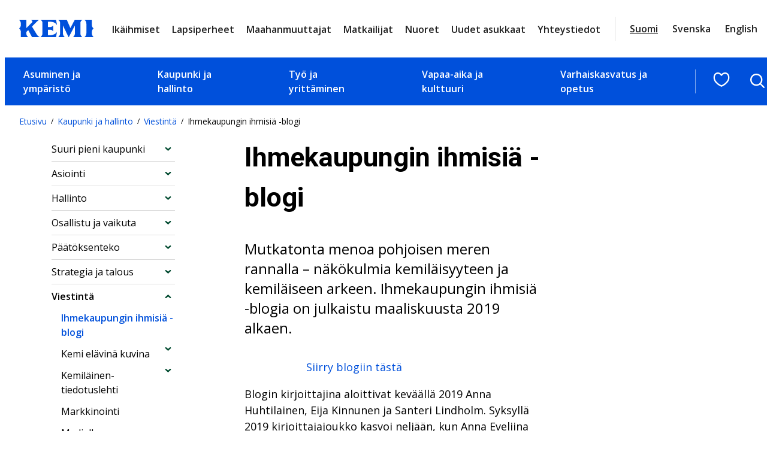

--- FILE ---
content_type: text/html; charset=UTF-8
request_url: https://www.kemi.fi/kaupunki-ja-hallinto/viestinta/ihmekaupungin-ihmisia-blogi/
body_size: 26431
content:
<!DOCTYPE html>
<html lang="fi">
<head>
	<meta charset="UTF-8" />
			<link rel="preload" as="script" href="https://consent.cookiebot.com/uc.js">
		<!-- cookiebot script start -->
	<script id="Cookiebot" src="https://consent.cookiebot.com/uc.js" data-culture="fi" data-cbid="f4f9b941-18bb-42af-af6d-19de300f34aa" data-blockingmode="auto" type="text/javascript"></script>
	<!-- cookiebot script end -->
	<meta name="viewport" content="width=device-width, initial-scale=1" />
	<style>img:is([sizes="auto" i], [sizes^="auto," i]) { contain-intrinsic-size: 3000px 1500px }</style>
	
<!-- The SEO Framework by Sybre Waaijer -->
<link rel="canonical" href="https://www.kemi.fi/kaupunki-ja-hallinto/viestinta/ihmekaupungin-ihmisia-blogi/" />
<meta name="description" content="Mutkatonta menoa pohjoisen meren rannalla – näkökulmia kemiläisyyteen ja kemiläiseen arkeen. Ihmekaupungin ihmisiä -blogia on julkaistu maaliskuusta 2019 alkaen. Blogin kirjoittajina aloittivat keväällä 2019 Anna …" />
<meta property="og:type" content="website" />
<meta property="og:locale" content="fi_FI" />
<meta property="og:site_name" content="Kemi" />
<meta property="og:title" content="Ihmekaupungin ihmisiä -blogi | Kemi" />
<meta property="og:description" content="Mutkatonta menoa pohjoisen meren rannalla – näkökulmia kemiläisyyteen ja kemiläiseen arkeen. Ihmekaupungin ihmisiä -blogia on julkaistu maaliskuusta 2019 alkaen. Blogin kirjoittajina aloittivat keväällä 2019 Anna …" />
<meta property="og:url" content="https://www.kemi.fi/kaupunki-ja-hallinto/viestinta/ihmekaupungin-ihmisia-blogi/" />
<meta property="og:image" content="https://www.kemi.fi/wp-content/uploads/2020/08/cropped-Ilmakuva-Kemi.jpg" />
<meta property="og:image:width" content="4096" />
<meta property="og:image:height" content="2152" />
<meta name="twitter:card" content="summary_large_image" />
<meta name="twitter:title" content="Ihmekaupungin ihmisiä -blogi | Kemi" />
<meta name="twitter:description" content="Mutkatonta menoa pohjoisen meren rannalla – näkökulmia kemiläisyyteen ja kemiläiseen arkeen. Ihmekaupungin ihmisiä -blogia on julkaistu maaliskuusta 2019 alkaen. Blogin kirjoittajina aloittivat keväällä 2019 Anna …" />
<meta name="twitter:image" content="https://www.kemi.fi/wp-content/uploads/2020/08/cropped-Ilmakuva-Kemi.jpg" />
<script type="application/ld+json">{"@context":"https://schema.org","@graph":[{"@type":"WebSite","@id":"https://www.kemi.fi/#/schema/WebSite","url":"https://www.kemi.fi/","name":"Kemi","inLanguage":"fi","potentialAction":{"@type":"SearchAction","target":{"@type":"EntryPoint","urlTemplate":"https://www.kemi.fi/haku/{search_term_string}/"},"query-input":"required name=search_term_string"},"publisher":{"@type":"Organization","@id":"https://www.kemi.fi/#/schema/Organization","name":"Kemi","url":"https://www.kemi.fi/"}},{"@type":"WebPage","@id":"https://www.kemi.fi/kaupunki-ja-hallinto/viestinta/ihmekaupungin-ihmisia-blogi/","url":"https://www.kemi.fi/kaupunki-ja-hallinto/viestinta/ihmekaupungin-ihmisia-blogi/","name":"Ihmekaupungin ihmisiä -blogi | Kemi","description":"Mutkatonta menoa pohjoisen meren rannalla – näkökulmia kemiläisyyteen ja kemiläiseen arkeen. Ihmekaupungin ihmisiä -blogia on julkaistu maaliskuusta 2019 alkaen. Blogin kirjoittajina aloittivat keväällä 2019 Anna …","inLanguage":"fi","isPartOf":{"@id":"https://www.kemi.fi/#/schema/WebSite"},"breadcrumb":{"@type":"BreadcrumbList","@id":"https://www.kemi.fi/#/schema/BreadcrumbList","itemListElement":[{"@type":"ListItem","position":1,"item":"https://www.kemi.fi/","name":"Kemi"},{"@type":"ListItem","position":2,"item":"https://www.kemi.fi/kaupunki-ja-hallinto/","name":"Kaupunki ja hallinto"},{"@type":"ListItem","position":3,"item":"https://www.kemi.fi/kaupunki-ja-hallinto/viestinta/","name":"Viestintä"},{"@type":"ListItem","position":4,"name":"Ihmekaupungin ihmisiä -blogi"}]},"potentialAction":{"@type":"ReadAction","target":"https://www.kemi.fi/kaupunki-ja-hallinto/viestinta/ihmekaupungin-ihmisia-blogi/"}}]}</script>
<!-- / The SEO Framework by Sybre Waaijer | 3.54ms meta | 0.05ms boot -->

<title>Ihmekaupungin ihmisiä -blogi | Kemi</title>
<link rel='dns-prefetch' href='//assets.juicer.io' />
<link rel='dns-prefetch' href='//fonts.googleapis.com' />
		<!-- This site uses the Google Analytics by MonsterInsights plugin v9.11.0 - Using Analytics tracking - https://www.monsterinsights.com/ -->
							<script src="//www.googletagmanager.com/gtag/js?id=G-LPZYL9RT5C"  data-cfasync="false" data-wpfc-render="false" type="text/plain" data-cookieconsent="statistics" async></script>
			<script data-cfasync="false" data-wpfc-render="false" type="text/plain" data-cookieconsent="statistics">
				var mi_version = '9.11.0';
				var mi_track_user = true;
				var mi_no_track_reason = '';
								var MonsterInsightsDefaultLocations = {"page_location":"https:\/\/www.kemi.fi\/kaupunki-ja-hallinto\/viestinta\/ihmekaupungin-ihmisia-blogi\/"};
								if ( typeof MonsterInsightsPrivacyGuardFilter === 'function' ) {
					var MonsterInsightsLocations = (typeof MonsterInsightsExcludeQuery === 'object') ? MonsterInsightsPrivacyGuardFilter( MonsterInsightsExcludeQuery ) : MonsterInsightsPrivacyGuardFilter( MonsterInsightsDefaultLocations );
				} else {
					var MonsterInsightsLocations = (typeof MonsterInsightsExcludeQuery === 'object') ? MonsterInsightsExcludeQuery : MonsterInsightsDefaultLocations;
				}

								var disableStrs = [
										'ga-disable-G-LPZYL9RT5C',
									];

				/* Function to detect opted out users */
				function __gtagTrackerIsOptedOut() {
					for (var index = 0; index < disableStrs.length; index++) {
						if (document.cookie.indexOf(disableStrs[index] + '=true') > -1) {
							return true;
						}
					}

					return false;
				}

				/* Disable tracking if the opt-out cookie exists. */
				if (__gtagTrackerIsOptedOut()) {
					for (var index = 0; index < disableStrs.length; index++) {
						window[disableStrs[index]] = true;
					}
				}

				/* Opt-out function */
				function __gtagTrackerOptout() {
					for (var index = 0; index < disableStrs.length; index++) {
						document.cookie = disableStrs[index] + '=true; expires=Thu, 31 Dec 2099 23:59:59 UTC; path=/';
						window[disableStrs[index]] = true;
					}
				}

				if ('undefined' === typeof gaOptout) {
					function gaOptout() {
						__gtagTrackerOptout();
					}
				}
								window.dataLayer = window.dataLayer || [];

				window.MonsterInsightsDualTracker = {
					helpers: {},
					trackers: {},
				};
				if (mi_track_user) {
					function __gtagDataLayer() {
						dataLayer.push(arguments);
					}

					function __gtagTracker(type, name, parameters) {
						if (!parameters) {
							parameters = {};
						}

						if (parameters.send_to) {
							__gtagDataLayer.apply(null, arguments);
							return;
						}

						if (type === 'event') {
														parameters.send_to = monsterinsights_frontend.v4_id;
							var hookName = name;
							if (typeof parameters['event_category'] !== 'undefined') {
								hookName = parameters['event_category'] + ':' + name;
							}

							if (typeof MonsterInsightsDualTracker.trackers[hookName] !== 'undefined') {
								MonsterInsightsDualTracker.trackers[hookName](parameters);
							} else {
								__gtagDataLayer('event', name, parameters);
							}
							
						} else {
							__gtagDataLayer.apply(null, arguments);
						}
					}

					__gtagTracker('js', new Date());
					__gtagTracker('set', {
						'developer_id.dZGIzZG': true,
											});
					if ( MonsterInsightsLocations.page_location ) {
						__gtagTracker('set', MonsterInsightsLocations);
					}
										__gtagTracker('config', 'G-LPZYL9RT5C', {"forceSSL":"true","link_attribution":"true"} );
										window.gtag = __gtagTracker;										(function () {
						/* https://developers.google.com/analytics/devguides/collection/analyticsjs/ */
						/* ga and __gaTracker compatibility shim. */
						var noopfn = function () {
							return null;
						};
						var newtracker = function () {
							return new Tracker();
						};
						var Tracker = function () {
							return null;
						};
						var p = Tracker.prototype;
						p.get = noopfn;
						p.set = noopfn;
						p.send = function () {
							var args = Array.prototype.slice.call(arguments);
							args.unshift('send');
							__gaTracker.apply(null, args);
						};
						var __gaTracker = function () {
							var len = arguments.length;
							if (len === 0) {
								return;
							}
							var f = arguments[len - 1];
							if (typeof f !== 'object' || f === null || typeof f.hitCallback !== 'function') {
								if ('send' === arguments[0]) {
									var hitConverted, hitObject = false, action;
									if ('event' === arguments[1]) {
										if ('undefined' !== typeof arguments[3]) {
											hitObject = {
												'eventAction': arguments[3],
												'eventCategory': arguments[2],
												'eventLabel': arguments[4],
												'value': arguments[5] ? arguments[5] : 1,
											}
										}
									}
									if ('pageview' === arguments[1]) {
										if ('undefined' !== typeof arguments[2]) {
											hitObject = {
												'eventAction': 'page_view',
												'page_path': arguments[2],
											}
										}
									}
									if (typeof arguments[2] === 'object') {
										hitObject = arguments[2];
									}
									if (typeof arguments[5] === 'object') {
										Object.assign(hitObject, arguments[5]);
									}
									if ('undefined' !== typeof arguments[1].hitType) {
										hitObject = arguments[1];
										if ('pageview' === hitObject.hitType) {
											hitObject.eventAction = 'page_view';
										}
									}
									if (hitObject) {
										action = 'timing' === arguments[1].hitType ? 'timing_complete' : hitObject.eventAction;
										hitConverted = mapArgs(hitObject);
										__gtagTracker('event', action, hitConverted);
									}
								}
								return;
							}

							function mapArgs(args) {
								var arg, hit = {};
								var gaMap = {
									'eventCategory': 'event_category',
									'eventAction': 'event_action',
									'eventLabel': 'event_label',
									'eventValue': 'event_value',
									'nonInteraction': 'non_interaction',
									'timingCategory': 'event_category',
									'timingVar': 'name',
									'timingValue': 'value',
									'timingLabel': 'event_label',
									'page': 'page_path',
									'location': 'page_location',
									'title': 'page_title',
									'referrer' : 'page_referrer',
								};
								for (arg in args) {
																		if (!(!args.hasOwnProperty(arg) || !gaMap.hasOwnProperty(arg))) {
										hit[gaMap[arg]] = args[arg];
									} else {
										hit[arg] = args[arg];
									}
								}
								return hit;
							}

							try {
								f.hitCallback();
							} catch (ex) {
							}
						};
						__gaTracker.create = newtracker;
						__gaTracker.getByName = newtracker;
						__gaTracker.getAll = function () {
							return [];
						};
						__gaTracker.remove = noopfn;
						__gaTracker.loaded = true;
						window['__gaTracker'] = __gaTracker;
					})();
									} else {
										console.log("");
					(function () {
						function __gtagTracker() {
							return null;
						}

						window['__gtagTracker'] = __gtagTracker;
						window['gtag'] = __gtagTracker;
					})();
									}
			</script>
							<!-- / Google Analytics by MonsterInsights -->
		<style id='wp-block-post-featured-image-inline-css'>
.wp-block-post-featured-image{margin-left:0;margin-right:0}.wp-block-post-featured-image a{display:block;height:100%}.wp-block-post-featured-image :where(img){box-sizing:border-box;height:auto;max-width:100%;vertical-align:bottom;width:100%}.wp-block-post-featured-image.alignfull img,.wp-block-post-featured-image.alignwide img{width:100%}.wp-block-post-featured-image .wp-block-post-featured-image__overlay.has-background-dim{background-color:#000;inset:0;position:absolute}.wp-block-post-featured-image{position:relative}.wp-block-post-featured-image .wp-block-post-featured-image__overlay.has-background-gradient{background-color:initial}.wp-block-post-featured-image .wp-block-post-featured-image__overlay.has-background-dim-0{opacity:0}.wp-block-post-featured-image .wp-block-post-featured-image__overlay.has-background-dim-10{opacity:.1}.wp-block-post-featured-image .wp-block-post-featured-image__overlay.has-background-dim-20{opacity:.2}.wp-block-post-featured-image .wp-block-post-featured-image__overlay.has-background-dim-30{opacity:.3}.wp-block-post-featured-image .wp-block-post-featured-image__overlay.has-background-dim-40{opacity:.4}.wp-block-post-featured-image .wp-block-post-featured-image__overlay.has-background-dim-50{opacity:.5}.wp-block-post-featured-image .wp-block-post-featured-image__overlay.has-background-dim-60{opacity:.6}.wp-block-post-featured-image .wp-block-post-featured-image__overlay.has-background-dim-70{opacity:.7}.wp-block-post-featured-image .wp-block-post-featured-image__overlay.has-background-dim-80{opacity:.8}.wp-block-post-featured-image .wp-block-post-featured-image__overlay.has-background-dim-90{opacity:.9}.wp-block-post-featured-image .wp-block-post-featured-image__overlay.has-background-dim-100{opacity:1}.wp-block-post-featured-image:where(.alignleft,.alignright){width:100%}
</style>
<style id='valu-breadcrumbs-style-inline-css'>
.wp-block-valu-breadcrumbs ul.breadcrumbs{align-items:center;display:flex;flex-wrap:wrap;list-style-type:none;margin:0;padding-left:0;padding-inline-start:0}.wp-block-valu-breadcrumbs ul.breadcrumbs li{margin-bottom:0;margin-right:.4375rem;margin-top:0;text-align:left}.wp-block-valu-breadcrumbs ul.breadcrumbs li a{text-decoration:none}.wp-block-valu-breadcrumbs ul.breadcrumbs li a:hover{text-decoration:underline}.wp-block-valu-breadcrumbs ul.breadcrumbs li.breadcrumbs__divider{font-size:.75rem;margin-bottom:0;margin-right:.4375rem}

</style>
<style id='wp-block-group-inline-css'>
.wp-block-group{box-sizing:border-box}:where(.wp-block-group.wp-block-group-is-layout-constrained){position:relative}
</style>
<link rel='stylesheet' id='valu-navigation-sidebar-style-css' href='https://www.kemi.fi/wp-content/plugins/valu-navigation-sidebar/build/style-index.css?ver=2ac1c519d543296ac03a4be9b8be823a' media='all' />
<style id='wp-block-post-title-inline-css'>
.wp-block-post-title{box-sizing:border-box;word-break:break-word}.wp-block-post-title :where(a){display:inline-block;font-family:inherit;font-size:inherit;font-style:inherit;font-weight:inherit;letter-spacing:inherit;line-height:inherit;text-decoration:inherit}
</style>
<style id='wp-block-paragraph-inline-css'>
.is-small-text{font-size:.875em}.is-regular-text{font-size:1em}.is-large-text{font-size:2.25em}.is-larger-text{font-size:3em}.has-drop-cap:not(:focus):first-letter{float:left;font-size:8.4em;font-style:normal;font-weight:100;line-height:.68;margin:.05em .1em 0 0;text-transform:uppercase}body.rtl .has-drop-cap:not(:focus):first-letter{float:none;margin-left:.1em}p.has-drop-cap.has-background{overflow:hidden}:root :where(p.has-background){padding:1.25em 2.375em}:where(p.has-text-color:not(.has-link-color)) a{color:inherit}p.has-text-align-left[style*="writing-mode:vertical-lr"],p.has-text-align-right[style*="writing-mode:vertical-rl"]{rotate:180deg}
</style>
<style id='wp-block-button-inline-css'>
.wp-block-button__link{align-content:center;box-sizing:border-box;cursor:pointer;display:inline-block;height:100%;text-align:center;word-break:break-word}.wp-block-button__link.aligncenter{text-align:center}.wp-block-button__link.alignright{text-align:right}:where(.wp-block-button__link){border-radius:9999px;box-shadow:none;padding:calc(.667em + 2px) calc(1.333em + 2px);text-decoration:none}.wp-block-button[style*=text-decoration] .wp-block-button__link{text-decoration:inherit}.wp-block-buttons>.wp-block-button.has-custom-width{max-width:none}.wp-block-buttons>.wp-block-button.has-custom-width .wp-block-button__link{width:100%}.wp-block-buttons>.wp-block-button.has-custom-font-size .wp-block-button__link{font-size:inherit}.wp-block-buttons>.wp-block-button.wp-block-button__width-25{width:calc(25% - var(--wp--style--block-gap, .5em)*.75)}.wp-block-buttons>.wp-block-button.wp-block-button__width-50{width:calc(50% - var(--wp--style--block-gap, .5em)*.5)}.wp-block-buttons>.wp-block-button.wp-block-button__width-75{width:calc(75% - var(--wp--style--block-gap, .5em)*.25)}.wp-block-buttons>.wp-block-button.wp-block-button__width-100{flex-basis:100%;width:100%}.wp-block-buttons.is-vertical>.wp-block-button.wp-block-button__width-25{width:25%}.wp-block-buttons.is-vertical>.wp-block-button.wp-block-button__width-50{width:50%}.wp-block-buttons.is-vertical>.wp-block-button.wp-block-button__width-75{width:75%}.wp-block-button.is-style-squared,.wp-block-button__link.wp-block-button.is-style-squared{border-radius:0}.wp-block-button.no-border-radius,.wp-block-button__link.no-border-radius{border-radius:0!important}:root :where(.wp-block-button .wp-block-button__link.is-style-outline),:root :where(.wp-block-button.is-style-outline>.wp-block-button__link){border:2px solid;padding:.667em 1.333em}:root :where(.wp-block-button .wp-block-button__link.is-style-outline:not(.has-text-color)),:root :where(.wp-block-button.is-style-outline>.wp-block-button__link:not(.has-text-color)){color:currentColor}:root :where(.wp-block-button .wp-block-button__link.is-style-outline:not(.has-background)),:root :where(.wp-block-button.is-style-outline>.wp-block-button__link:not(.has-background)){background-color:initial;background-image:none}
.wp-block-button.is-style-crimson .wp-block-button__link {
			background-color: var(--wp--preset--color--accent-2);
			color: var(--wp--preset--color--base);
			border-radius:0;
			font-weight:700;
			transition: all .3s ease-in-out;
		}
		.wp-block-button.is-style-crimson .wp-block-button__link:hover, .wp-block-button.is-style-crimson .wp-block-button__link:focus {
			background-color: #266f56;
			color: var(--wp--preset--color--base);
			text-decoration:none;
		}
		

		.wp-block-button.is-style-text-button .wp-block-button__link {
			background-color: transparent;
            color: var(--wp--preset--color--accent);
            font-weight:400;
            font-family:var(--wp--preset--font-family--body);
            text-decoration:underline;
            text-align: left;
			border:none;
			padding:0;
		}
		.wp-block-button.is-style-text-button .wp-block-button__link:hover, .wp-block-button.is-style-text-button .wp-block-button__link:focus {
            color: var(--wp--preset--color--accent-4);
		}
		

		.wp-block-button.is-style-arrow-button .wp-block-button__link {
			position:relative;
			background-color: transparent;
            color: var(--wp--preset--color--contrast-2);
            font-weight:700;
			border:none;
			padding:0;
			transition: all .3s ease-in-out;
		}
	
		.wp-block-button.is-style-arrow-button .wp-block-button__link:hover, .wp-block-button.is-style-arrow-button .wp-block-button__link:focus {
            color: var(--wp--preset--color--accent);
            text-decoration: underline!important;
		}
		

		.wp-block-button.is-style-arrow-button-left .wp-block-button__link {
			position:relative;
			background-color: transparent;
            color: var(--wp--preset--color--contrast-2);
            font-weight:700;
			border:none;
			padding:0;
			transition: all .3s ease-in-out;
		}
	
		.wp-block-button.is-style-arrow-button-left .wp-block-button__link:hover, .wp-block-button.is-style-arrow-button-left .wp-block-button__link:focus {
            color: var(--wp--preset--color--accent);
            text-decoration: underline!important;
		}
		
</style>
<style id='wp-block-buttons-inline-css'>
.wp-block-buttons{box-sizing:border-box}.wp-block-buttons.is-vertical{flex-direction:column}.wp-block-buttons.is-vertical>.wp-block-button:last-child{margin-bottom:0}.wp-block-buttons>.wp-block-button{display:inline-block;margin:0}.wp-block-buttons.is-content-justification-left{justify-content:flex-start}.wp-block-buttons.is-content-justification-left.is-vertical{align-items:flex-start}.wp-block-buttons.is-content-justification-center{justify-content:center}.wp-block-buttons.is-content-justification-center.is-vertical{align-items:center}.wp-block-buttons.is-content-justification-right{justify-content:flex-end}.wp-block-buttons.is-content-justification-right.is-vertical{align-items:flex-end}.wp-block-buttons.is-content-justification-space-between{justify-content:space-between}.wp-block-buttons.aligncenter{text-align:center}.wp-block-buttons:not(.is-content-justification-space-between,.is-content-justification-right,.is-content-justification-left,.is-content-justification-center) .wp-block-button.aligncenter{margin-left:auto;margin-right:auto;width:100%}.wp-block-buttons[style*=text-decoration] .wp-block-button,.wp-block-buttons[style*=text-decoration] .wp-block-button__link{text-decoration:inherit}.wp-block-buttons.has-custom-font-size .wp-block-button__link{font-size:inherit}.wp-block-buttons .wp-block-button__link{width:100%}.wp-block-button.aligncenter{text-align:center}
</style>
<style id='wp-block-columns-inline-css'>
.wp-block-columns{align-items:normal!important;box-sizing:border-box;display:flex;flex-wrap:wrap!important}@media (min-width:782px){.wp-block-columns{flex-wrap:nowrap!important}}.wp-block-columns.are-vertically-aligned-top{align-items:flex-start}.wp-block-columns.are-vertically-aligned-center{align-items:center}.wp-block-columns.are-vertically-aligned-bottom{align-items:flex-end}@media (max-width:781px){.wp-block-columns:not(.is-not-stacked-on-mobile)>.wp-block-column{flex-basis:100%!important}}@media (min-width:782px){.wp-block-columns:not(.is-not-stacked-on-mobile)>.wp-block-column{flex-basis:0;flex-grow:1}.wp-block-columns:not(.is-not-stacked-on-mobile)>.wp-block-column[style*=flex-basis]{flex-grow:0}}.wp-block-columns.is-not-stacked-on-mobile{flex-wrap:nowrap!important}.wp-block-columns.is-not-stacked-on-mobile>.wp-block-column{flex-basis:0;flex-grow:1}.wp-block-columns.is-not-stacked-on-mobile>.wp-block-column[style*=flex-basis]{flex-grow:0}:where(.wp-block-columns){margin-bottom:1.75em}:where(.wp-block-columns.has-background){padding:1.25em 2.375em}.wp-block-column{flex-grow:1;min-width:0;overflow-wrap:break-word;word-break:break-word}.wp-block-column.is-vertically-aligned-top{align-self:flex-start}.wp-block-column.is-vertically-aligned-center{align-self:center}.wp-block-column.is-vertically-aligned-bottom{align-self:flex-end}.wp-block-column.is-vertically-aligned-stretch{align-self:stretch}.wp-block-column.is-vertically-aligned-bottom,.wp-block-column.is-vertically-aligned-center,.wp-block-column.is-vertically-aligned-top{width:100%}
</style>
<style id='wp-block-post-content-inline-css'>
.wp-block-post-content{display:flow-root}
</style>
<link rel='stylesheet' id='wp-block-image-css' href='https://www.kemi.fi/wp-includes/blocks/image/style.min.css?ver=217e7df995cbc69d29cae3094f441759' media='all' />
<link rel='stylesheet' id='wp-block-social-links-css' href='https://www.kemi.fi/wp-includes/blocks/social-links/style.min.css?ver=217e7df995cbc69d29cae3094f441759' media='all' />
<style id='wp-block-heading-inline-css'>
h1.has-background,h2.has-background,h3.has-background,h4.has-background,h5.has-background,h6.has-background{padding:1.25em 2.375em}h1.has-text-align-left[style*=writing-mode]:where([style*=vertical-lr]),h1.has-text-align-right[style*=writing-mode]:where([style*=vertical-rl]),h2.has-text-align-left[style*=writing-mode]:where([style*=vertical-lr]),h2.has-text-align-right[style*=writing-mode]:where([style*=vertical-rl]),h3.has-text-align-left[style*=writing-mode]:where([style*=vertical-lr]),h3.has-text-align-right[style*=writing-mode]:where([style*=vertical-rl]),h4.has-text-align-left[style*=writing-mode]:where([style*=vertical-lr]),h4.has-text-align-right[style*=writing-mode]:where([style*=vertical-rl]),h5.has-text-align-left[style*=writing-mode]:where([style*=vertical-lr]),h5.has-text-align-right[style*=writing-mode]:where([style*=vertical-rl]),h6.has-text-align-left[style*=writing-mode]:where([style*=vertical-lr]),h6.has-text-align-right[style*=writing-mode]:where([style*=vertical-rl]){rotate:180deg}
</style>
<style id='wp-block-navigation-link-inline-css'>
.wp-block-navigation .wp-block-navigation-item__label{overflow-wrap:break-word}.wp-block-navigation .wp-block-navigation-item__description{display:none}.link-ui-tools{border-top:1px solid #f0f0f0;padding:8px}.link-ui-block-inserter{padding-top:8px}.link-ui-block-inserter__back{margin-left:8px;text-transform:uppercase}
</style>
<link rel='stylesheet' id='wp-block-navigation-css' href='https://www.kemi.fi/wp-includes/blocks/navigation/style.min.css?ver=217e7df995cbc69d29cae3094f441759' media='all' />
<style id='wp-block-library-inline-css'>
:root{--wp-admin-theme-color:#007cba;--wp-admin-theme-color--rgb:0,124,186;--wp-admin-theme-color-darker-10:#006ba1;--wp-admin-theme-color-darker-10--rgb:0,107,161;--wp-admin-theme-color-darker-20:#005a87;--wp-admin-theme-color-darker-20--rgb:0,90,135;--wp-admin-border-width-focus:2px;--wp-block-synced-color:#7a00df;--wp-block-synced-color--rgb:122,0,223;--wp-bound-block-color:var(--wp-block-synced-color)}@media (min-resolution:192dpi){:root{--wp-admin-border-width-focus:1.5px}}.wp-element-button{cursor:pointer}:root{--wp--preset--font-size--normal:16px;--wp--preset--font-size--huge:42px}:root .has-very-light-gray-background-color{background-color:#eee}:root .has-very-dark-gray-background-color{background-color:#313131}:root .has-very-light-gray-color{color:#eee}:root .has-very-dark-gray-color{color:#313131}:root .has-vivid-green-cyan-to-vivid-cyan-blue-gradient-background{background:linear-gradient(135deg,#00d084,#0693e3)}:root .has-purple-crush-gradient-background{background:linear-gradient(135deg,#34e2e4,#4721fb 50%,#ab1dfe)}:root .has-hazy-dawn-gradient-background{background:linear-gradient(135deg,#faaca8,#dad0ec)}:root .has-subdued-olive-gradient-background{background:linear-gradient(135deg,#fafae1,#67a671)}:root .has-atomic-cream-gradient-background{background:linear-gradient(135deg,#fdd79a,#004a59)}:root .has-nightshade-gradient-background{background:linear-gradient(135deg,#330968,#31cdcf)}:root .has-midnight-gradient-background{background:linear-gradient(135deg,#020381,#2874fc)}.has-regular-font-size{font-size:1em}.has-larger-font-size{font-size:2.625em}.has-normal-font-size{font-size:var(--wp--preset--font-size--normal)}.has-huge-font-size{font-size:var(--wp--preset--font-size--huge)}.has-text-align-center{text-align:center}.has-text-align-left{text-align:left}.has-text-align-right{text-align:right}#end-resizable-editor-section{display:none}.aligncenter{clear:both}.items-justified-left{justify-content:flex-start}.items-justified-center{justify-content:center}.items-justified-right{justify-content:flex-end}.items-justified-space-between{justify-content:space-between}.screen-reader-text{border:0;clip-path:inset(50%);height:1px;margin:-1px;overflow:hidden;padding:0;position:absolute;width:1px;word-wrap:normal!important}.screen-reader-text:focus{background-color:#ddd;clip-path:none;color:#444;display:block;font-size:1em;height:auto;left:5px;line-height:normal;padding:15px 23px 14px;text-decoration:none;top:5px;width:auto;z-index:100000}html :where(.has-border-color){border-style:solid}html :where([style*=border-top-color]){border-top-style:solid}html :where([style*=border-right-color]){border-right-style:solid}html :where([style*=border-bottom-color]){border-bottom-style:solid}html :where([style*=border-left-color]){border-left-style:solid}html :where([style*=border-width]){border-style:solid}html :where([style*=border-top-width]){border-top-style:solid}html :where([style*=border-right-width]){border-right-style:solid}html :where([style*=border-bottom-width]){border-bottom-style:solid}html :where([style*=border-left-width]){border-left-style:solid}html :where(img[class*=wp-image-]){height:auto;max-width:100%}:where(figure){margin:0 0 1em}html :where(.is-position-sticky){--wp-admin--admin-bar--position-offset:var(--wp-admin--admin-bar--height,0px)}@media screen and (max-width:600px){html :where(.is-position-sticky){--wp-admin--admin-bar--position-offset:0px}}
</style>
<style id='global-styles-inline-css'>
:root{--wp--preset--aspect-ratio--square: 1;--wp--preset--aspect-ratio--4-3: 4/3;--wp--preset--aspect-ratio--3-4: 3/4;--wp--preset--aspect-ratio--3-2: 3/2;--wp--preset--aspect-ratio--2-3: 2/3;--wp--preset--aspect-ratio--16-9: 16/9;--wp--preset--aspect-ratio--9-16: 9/16;--wp--preset--color--black: #000000;--wp--preset--color--cyan-bluish-gray: #abb8c3;--wp--preset--color--white: #ffffff;--wp--preset--color--pale-pink: #f78da7;--wp--preset--color--vivid-red: #cf2e2e;--wp--preset--color--luminous-vivid-orange: #ff6900;--wp--preset--color--luminous-vivid-amber: #fcb900;--wp--preset--color--light-green-cyan: #7bdcb5;--wp--preset--color--vivid-green-cyan: #00d084;--wp--preset--color--pale-cyan-blue: #8ed1fc;--wp--preset--color--vivid-cyan-blue: #0693e3;--wp--preset--color--vivid-purple: #9b51e0;--wp--preset--color--base: #ffffff;--wp--preset--color--base-2: #f7f7f7;--wp--preset--color--base-3: #d7d6d7;--wp--preset--color--base-4: #c1d8ed;--wp--preset--color--base-5: #ececec;--wp--preset--color--base-6: #737373;--wp--preset--color--contrast: #000000;--wp--preset--color--contrast-2: #212121;--wp--preset--color--contrast-3: #141414;--wp--preset--color--accent: #0050db;--wp--preset--color--accent-2: #004a2f;--wp--preset--color--accent-3: #7ab51d;--wp--preset--color--accent-4: #001e64;--wp--preset--color--accent-5: #dadada;--wp--preset--gradient--vivid-cyan-blue-to-vivid-purple: linear-gradient(135deg,rgba(6,147,227,1) 0%,rgb(155,81,224) 100%);--wp--preset--gradient--light-green-cyan-to-vivid-green-cyan: linear-gradient(135deg,rgb(122,220,180) 0%,rgb(0,208,130) 100%);--wp--preset--gradient--luminous-vivid-amber-to-luminous-vivid-orange: linear-gradient(135deg,rgba(252,185,0,1) 0%,rgba(255,105,0,1) 100%);--wp--preset--gradient--luminous-vivid-orange-to-vivid-red: linear-gradient(135deg,rgba(255,105,0,1) 0%,rgb(207,46,46) 100%);--wp--preset--gradient--very-light-gray-to-cyan-bluish-gray: linear-gradient(135deg,rgb(238,238,238) 0%,rgb(169,184,195) 100%);--wp--preset--gradient--cool-to-warm-spectrum: linear-gradient(135deg,rgb(74,234,220) 0%,rgb(151,120,209) 20%,rgb(207,42,186) 40%,rgb(238,44,130) 60%,rgb(251,105,98) 80%,rgb(254,248,76) 100%);--wp--preset--gradient--blush-light-purple: linear-gradient(135deg,rgb(255,206,236) 0%,rgb(152,150,240) 100%);--wp--preset--gradient--blush-bordeaux: linear-gradient(135deg,rgb(254,205,165) 0%,rgb(254,45,45) 50%,rgb(107,0,62) 100%);--wp--preset--gradient--luminous-dusk: linear-gradient(135deg,rgb(255,203,112) 0%,rgb(199,81,192) 50%,rgb(65,88,208) 100%);--wp--preset--gradient--pale-ocean: linear-gradient(135deg,rgb(255,245,203) 0%,rgb(182,227,212) 50%,rgb(51,167,181) 100%);--wp--preset--gradient--electric-grass: linear-gradient(135deg,rgb(202,248,128) 0%,rgb(113,206,126) 100%);--wp--preset--gradient--midnight: linear-gradient(135deg,rgb(2,3,129) 0%,rgb(40,116,252) 100%);--wp--preset--font-size--small: 0.88rem;--wp--preset--font-size--medium: clamp(1.1rem, 3vw, 1.25rem);--wp--preset--font-size--large: clamp(1.25rem, 3vw, 1.5rem);--wp--preset--font-size--x-large: clamp(1.5rem, 10vw, 1.75rem);--wp--preset--font-size--x-small: clamp(.75rem, 3vw, 0.875rem);--wp--preset--font-size--normal: 1rem;--wp--preset--font-size--page-content: clamp(1rem, 3vw, 1.125rem);--wp--preset--font-size--medium-large: clamp(1.125rem, 3vw, 1.3125rem);--wp--preset--font-size--2-x-large: clamp(1.75rem, 10vw, 2rem);--wp--preset--font-size--3-x-large: clamp(2.3125rem, 10vw, 2.8125rem);--wp--preset--font-size--4-x-large: clamp(3rem, 10vw, 3.5rem);--wp--preset--font-size--5-x-large: clamp(3rem, 10vw, 3.5rem);--wp--preset--font-size--6-x-large: clamp(3.5rem, 10vw, 4.5rem);--wp--preset--font-family--body: "Open Sans", sans-serif;--wp--preset--font-family--heading: "Roboto", sans-serif;--wp--preset--spacing--20: 0.44rem;--wp--preset--spacing--30: 0.67rem;--wp--preset--spacing--40: 1rem;--wp--preset--spacing--50: 1.5rem;--wp--preset--spacing--60: clamp( 1.5rem, 5vw, 2.25rem );--wp--preset--spacing--70: 3rem;--wp--preset--spacing--80: clamp( 2rem, 5vw, 5.06rem );--wp--preset--shadow--natural: 6px 6px 9px rgba(0, 0, 0, 0.2);--wp--preset--shadow--deep: 12px 12px 50px rgba(0, 0, 0, 0.4);--wp--preset--shadow--sharp: 6px 6px 0px rgba(0, 0, 0, 0.2);--wp--preset--shadow--outlined: 6px 6px 0px -3px rgba(255, 255, 255, 1), 6px 6px rgba(0, 0, 0, 1);--wp--preset--shadow--crisp: 6px 6px 0px rgba(0, 0, 0, 1);--wp--preset--shadow--basic: 0 8px 16px rgba(48, 49, 51, .1);--wp--custom--typography--line-height--medium: 1.4;--wp--custom--typography--line-height--normal: 1.5;--wp--custom--typography--line-height--small: 1.2;--wp--custom--typography--line-height--tiny: 1.15;}:root { --wp--style--global--content-size: 800px;--wp--style--global--wide-size: 1400px; }:where(body) { margin: 0; }.wp-site-blocks { padding-top: var(--wp--style--root--padding-top); padding-bottom: var(--wp--style--root--padding-bottom); }.has-global-padding { padding-right: var(--wp--style--root--padding-right); padding-left: var(--wp--style--root--padding-left); }.has-global-padding > .alignfull { margin-right: calc(var(--wp--style--root--padding-right) * -1); margin-left: calc(var(--wp--style--root--padding-left) * -1); }.has-global-padding :where(:not(.alignfull.is-layout-flow) > .has-global-padding:not(.wp-block-block, .alignfull)) { padding-right: 0; padding-left: 0; }.has-global-padding :where(:not(.alignfull.is-layout-flow) > .has-global-padding:not(.wp-block-block, .alignfull)) > .alignfull { margin-left: 0; margin-right: 0; }.wp-site-blocks > .alignleft { float: left; margin-right: 2em; }.wp-site-blocks > .alignright { float: right; margin-left: 2em; }.wp-site-blocks > .aligncenter { justify-content: center; margin-left: auto; margin-right: auto; }:where(.wp-site-blocks) > * { margin-block-start: 1.5rem; margin-block-end: 0; }:where(.wp-site-blocks) > :first-child { margin-block-start: 0; }:where(.wp-site-blocks) > :last-child { margin-block-end: 0; }:root { --wp--style--block-gap: 1.5rem; }:root :where(.is-layout-flow) > :first-child{margin-block-start: 0;}:root :where(.is-layout-flow) > :last-child{margin-block-end: 0;}:root :where(.is-layout-flow) > *{margin-block-start: 1.5rem;margin-block-end: 0;}:root :where(.is-layout-constrained) > :first-child{margin-block-start: 0;}:root :where(.is-layout-constrained) > :last-child{margin-block-end: 0;}:root :where(.is-layout-constrained) > *{margin-block-start: 1.5rem;margin-block-end: 0;}:root :where(.is-layout-flex){gap: 1.5rem;}:root :where(.is-layout-grid){gap: 1.5rem;}.is-layout-flow > .alignleft{float: left;margin-inline-start: 0;margin-inline-end: 2em;}.is-layout-flow > .alignright{float: right;margin-inline-start: 2em;margin-inline-end: 0;}.is-layout-flow > .aligncenter{margin-left: auto !important;margin-right: auto !important;}.is-layout-constrained > .alignleft{float: left;margin-inline-start: 0;margin-inline-end: 2em;}.is-layout-constrained > .alignright{float: right;margin-inline-start: 2em;margin-inline-end: 0;}.is-layout-constrained > .aligncenter{margin-left: auto !important;margin-right: auto !important;}.is-layout-constrained > :where(:not(.alignleft):not(.alignright):not(.alignfull)){max-width: var(--wp--style--global--content-size);margin-left: auto !important;margin-right: auto !important;}.is-layout-constrained > .alignwide{max-width: var(--wp--style--global--wide-size);}body .is-layout-flex{display: flex;}.is-layout-flex{flex-wrap: wrap;align-items: center;}.is-layout-flex > :is(*, div){margin: 0;}body .is-layout-grid{display: grid;}.is-layout-grid > :is(*, div){margin: 0;}body{background-color: var(--wp--preset--color--base);color: var(--wp--preset--color--contrast);font-family: var(--wp--preset--font-family--body);font-size: var(--wp--preset--font-size--normal);font-weight: 300;line-height: var(--wp--custom--typography--line-height--normal);--wp--style--root--padding-top: 0px;--wp--style--root--padding-right: 1.5rem;--wp--style--root--padding-bottom: 0px;--wp--style--root--padding-left: 1.5rem;}a:where(:not(.wp-element-button)){color: var(--wp--preset--color--accent);text-decoration: underline;}h1, h2, h3, h4, h5, h6{font-family: var(--wp--preset--font-family--heading);font-weight: 700;}h1{line-height: var(--wp--custom--typography--line-height--normal);}h2{font-size: var(--wp--preset--font-size--2-x-large);line-height: var(--wp--custom--typography--line-height--normal);}h3{font-size: var(--wp--preset--font-size--x-large);line-height: var(--wp--custom--typography--line-height--normal);}h4{line-height: var(--wp--custom--typography--line-height--normal);}h5{line-height: var(--wp--custom--typography--line-height--normal);}h6{line-height: var(--wp--custom--typography--line-height--normal);}:root :where(.wp-element-button, .wp-block-button__link){background-color: var(--wp--preset--color--accent);border-width: 0;color: var(--wp--preset--color--base);font-family: inherit;font-size: inherit;line-height: inherit;padding: calc(0.667em + 2px) calc(1.333em + 2px);text-decoration: none;}:root :where(.wp-element-button, .wp-block-button__link){text-decoration: none!important;}:root :where(.wp-element-button:hover, .wp-block-button__link:hover){background-color: #0d467b;}:root :where(.wp-element-button:hover, .wp-block-button__link:hover){text-decoration: none!important;}.has-black-color{color: var(--wp--preset--color--black) !important;}.has-cyan-bluish-gray-color{color: var(--wp--preset--color--cyan-bluish-gray) !important;}.has-white-color{color: var(--wp--preset--color--white) !important;}.has-pale-pink-color{color: var(--wp--preset--color--pale-pink) !important;}.has-vivid-red-color{color: var(--wp--preset--color--vivid-red) !important;}.has-luminous-vivid-orange-color{color: var(--wp--preset--color--luminous-vivid-orange) !important;}.has-luminous-vivid-amber-color{color: var(--wp--preset--color--luminous-vivid-amber) !important;}.has-light-green-cyan-color{color: var(--wp--preset--color--light-green-cyan) !important;}.has-vivid-green-cyan-color{color: var(--wp--preset--color--vivid-green-cyan) !important;}.has-pale-cyan-blue-color{color: var(--wp--preset--color--pale-cyan-blue) !important;}.has-vivid-cyan-blue-color{color: var(--wp--preset--color--vivid-cyan-blue) !important;}.has-vivid-purple-color{color: var(--wp--preset--color--vivid-purple) !important;}.has-base-color{color: var(--wp--preset--color--base) !important;}.has-base-2-color{color: var(--wp--preset--color--base-2) !important;}.has-base-3-color{color: var(--wp--preset--color--base-3) !important;}.has-base-4-color{color: var(--wp--preset--color--base-4) !important;}.has-base-5-color{color: var(--wp--preset--color--base-5) !important;}.has-base-6-color{color: var(--wp--preset--color--base-6) !important;}.has-contrast-color{color: var(--wp--preset--color--contrast) !important;}.has-contrast-2-color{color: var(--wp--preset--color--contrast-2) !important;}.has-contrast-3-color{color: var(--wp--preset--color--contrast-3) !important;}.has-accent-color{color: var(--wp--preset--color--accent) !important;}.has-accent-2-color{color: var(--wp--preset--color--accent-2) !important;}.has-accent-3-color{color: var(--wp--preset--color--accent-3) !important;}.has-accent-4-color{color: var(--wp--preset--color--accent-4) !important;}.has-accent-5-color{color: var(--wp--preset--color--accent-5) !important;}.has-black-background-color{background-color: var(--wp--preset--color--black) !important;}.has-cyan-bluish-gray-background-color{background-color: var(--wp--preset--color--cyan-bluish-gray) !important;}.has-white-background-color{background-color: var(--wp--preset--color--white) !important;}.has-pale-pink-background-color{background-color: var(--wp--preset--color--pale-pink) !important;}.has-vivid-red-background-color{background-color: var(--wp--preset--color--vivid-red) !important;}.has-luminous-vivid-orange-background-color{background-color: var(--wp--preset--color--luminous-vivid-orange) !important;}.has-luminous-vivid-amber-background-color{background-color: var(--wp--preset--color--luminous-vivid-amber) !important;}.has-light-green-cyan-background-color{background-color: var(--wp--preset--color--light-green-cyan) !important;}.has-vivid-green-cyan-background-color{background-color: var(--wp--preset--color--vivid-green-cyan) !important;}.has-pale-cyan-blue-background-color{background-color: var(--wp--preset--color--pale-cyan-blue) !important;}.has-vivid-cyan-blue-background-color{background-color: var(--wp--preset--color--vivid-cyan-blue) !important;}.has-vivid-purple-background-color{background-color: var(--wp--preset--color--vivid-purple) !important;}.has-base-background-color{background-color: var(--wp--preset--color--base) !important;}.has-base-2-background-color{background-color: var(--wp--preset--color--base-2) !important;}.has-base-3-background-color{background-color: var(--wp--preset--color--base-3) !important;}.has-base-4-background-color{background-color: var(--wp--preset--color--base-4) !important;}.has-base-5-background-color{background-color: var(--wp--preset--color--base-5) !important;}.has-base-6-background-color{background-color: var(--wp--preset--color--base-6) !important;}.has-contrast-background-color{background-color: var(--wp--preset--color--contrast) !important;}.has-contrast-2-background-color{background-color: var(--wp--preset--color--contrast-2) !important;}.has-contrast-3-background-color{background-color: var(--wp--preset--color--contrast-3) !important;}.has-accent-background-color{background-color: var(--wp--preset--color--accent) !important;}.has-accent-2-background-color{background-color: var(--wp--preset--color--accent-2) !important;}.has-accent-3-background-color{background-color: var(--wp--preset--color--accent-3) !important;}.has-accent-4-background-color{background-color: var(--wp--preset--color--accent-4) !important;}.has-accent-5-background-color{background-color: var(--wp--preset--color--accent-5) !important;}.has-black-border-color{border-color: var(--wp--preset--color--black) !important;}.has-cyan-bluish-gray-border-color{border-color: var(--wp--preset--color--cyan-bluish-gray) !important;}.has-white-border-color{border-color: var(--wp--preset--color--white) !important;}.has-pale-pink-border-color{border-color: var(--wp--preset--color--pale-pink) !important;}.has-vivid-red-border-color{border-color: var(--wp--preset--color--vivid-red) !important;}.has-luminous-vivid-orange-border-color{border-color: var(--wp--preset--color--luminous-vivid-orange) !important;}.has-luminous-vivid-amber-border-color{border-color: var(--wp--preset--color--luminous-vivid-amber) !important;}.has-light-green-cyan-border-color{border-color: var(--wp--preset--color--light-green-cyan) !important;}.has-vivid-green-cyan-border-color{border-color: var(--wp--preset--color--vivid-green-cyan) !important;}.has-pale-cyan-blue-border-color{border-color: var(--wp--preset--color--pale-cyan-blue) !important;}.has-vivid-cyan-blue-border-color{border-color: var(--wp--preset--color--vivid-cyan-blue) !important;}.has-vivid-purple-border-color{border-color: var(--wp--preset--color--vivid-purple) !important;}.has-base-border-color{border-color: var(--wp--preset--color--base) !important;}.has-base-2-border-color{border-color: var(--wp--preset--color--base-2) !important;}.has-base-3-border-color{border-color: var(--wp--preset--color--base-3) !important;}.has-base-4-border-color{border-color: var(--wp--preset--color--base-4) !important;}.has-base-5-border-color{border-color: var(--wp--preset--color--base-5) !important;}.has-base-6-border-color{border-color: var(--wp--preset--color--base-6) !important;}.has-contrast-border-color{border-color: var(--wp--preset--color--contrast) !important;}.has-contrast-2-border-color{border-color: var(--wp--preset--color--contrast-2) !important;}.has-contrast-3-border-color{border-color: var(--wp--preset--color--contrast-3) !important;}.has-accent-border-color{border-color: var(--wp--preset--color--accent) !important;}.has-accent-2-border-color{border-color: var(--wp--preset--color--accent-2) !important;}.has-accent-3-border-color{border-color: var(--wp--preset--color--accent-3) !important;}.has-accent-4-border-color{border-color: var(--wp--preset--color--accent-4) !important;}.has-accent-5-border-color{border-color: var(--wp--preset--color--accent-5) !important;}.has-vivid-cyan-blue-to-vivid-purple-gradient-background{background: var(--wp--preset--gradient--vivid-cyan-blue-to-vivid-purple) !important;}.has-light-green-cyan-to-vivid-green-cyan-gradient-background{background: var(--wp--preset--gradient--light-green-cyan-to-vivid-green-cyan) !important;}.has-luminous-vivid-amber-to-luminous-vivid-orange-gradient-background{background: var(--wp--preset--gradient--luminous-vivid-amber-to-luminous-vivid-orange) !important;}.has-luminous-vivid-orange-to-vivid-red-gradient-background{background: var(--wp--preset--gradient--luminous-vivid-orange-to-vivid-red) !important;}.has-very-light-gray-to-cyan-bluish-gray-gradient-background{background: var(--wp--preset--gradient--very-light-gray-to-cyan-bluish-gray) !important;}.has-cool-to-warm-spectrum-gradient-background{background: var(--wp--preset--gradient--cool-to-warm-spectrum) !important;}.has-blush-light-purple-gradient-background{background: var(--wp--preset--gradient--blush-light-purple) !important;}.has-blush-bordeaux-gradient-background{background: var(--wp--preset--gradient--blush-bordeaux) !important;}.has-luminous-dusk-gradient-background{background: var(--wp--preset--gradient--luminous-dusk) !important;}.has-pale-ocean-gradient-background{background: var(--wp--preset--gradient--pale-ocean) !important;}.has-electric-grass-gradient-background{background: var(--wp--preset--gradient--electric-grass) !important;}.has-midnight-gradient-background{background: var(--wp--preset--gradient--midnight) !important;}.has-small-font-size{font-size: var(--wp--preset--font-size--small) !important;}.has-medium-font-size{font-size: var(--wp--preset--font-size--medium) !important;}.has-large-font-size{font-size: var(--wp--preset--font-size--large) !important;}.has-x-large-font-size{font-size: var(--wp--preset--font-size--x-large) !important;}.has-x-small-font-size{font-size: var(--wp--preset--font-size--x-small) !important;}.has-normal-font-size{font-size: var(--wp--preset--font-size--normal) !important;}.has-page-content-font-size{font-size: var(--wp--preset--font-size--page-content) !important;}.has-medium-large-font-size{font-size: var(--wp--preset--font-size--medium-large) !important;}.has-2-x-large-font-size{font-size: var(--wp--preset--font-size--2-x-large) !important;}.has-3-x-large-font-size{font-size: var(--wp--preset--font-size--3-x-large) !important;}.has-4-x-large-font-size{font-size: var(--wp--preset--font-size--4-x-large) !important;}.has-5-x-large-font-size{font-size: var(--wp--preset--font-size--5-x-large) !important;}.has-6-x-large-font-size{font-size: var(--wp--preset--font-size--6-x-large) !important;}.has-body-font-family{font-family: var(--wp--preset--font-family--body) !important;}.has-heading-font-family{font-family: var(--wp--preset--font-family--heading) !important;}
:root :where(.wp-block-button .wp-block-button__link){border-radius: 0px;font-family: var(--wp--preset--font-family--heading);font-size: var(--wp--preset--font-size--normal);font-style: normal;font-weight: 400;line-height: 1.5rem;padding-top: 0.75rem;padding-right: 1.5rem;padding-bottom: 0.75rem;padding-left: 1.5rem;}
:root :where(p a:where(:not(.wp-element-button))){text-decoration: underline;}
:root :where(p a:where(:not(.wp-element-button)):visited){text-decoration: underline;}
:root :where(p a:where(:not(.wp-element-button)):hover){color: var(--wp--preset--color--accent-4);text-decoration: none;}
:root :where(p a:where(:not(.wp-element-button)):active){text-decoration: none;}
</style>
<style id='core-block-supports-inline-css'>
.wp-elements-16113f0672282b6ddaae06b951cf724e a:where(:not(.wp-element-button)){color:var(--wp--preset--color--accent);}.wp-container-core-columns-is-layout-28f84493{flex-wrap:nowrap;}.wp-container-core-group-is-layout-12dd3699 > :where(:not(.alignleft):not(.alignright):not(.alignfull)){margin-left:0 !important;}.wp-container-core-columns-is-layout-9503679e{flex-wrap:nowrap;gap:0 var(--wp--preset--spacing--60);}.wp-container-core-columns-is-layout-47c06fe3{flex-wrap:nowrap;gap:var(--wp--preset--spacing--50) var(--wp--preset--spacing--50);}.wp-elements-27c8d671662b761457562bc3da5ea3a1 a:where(:not(.wp-element-button)){color:var(--wp--preset--color--base);}.wp-elements-6be6f56488022a9cd57ba8870944a96b a:where(:not(.wp-element-button)){color:var(--wp--preset--color--base);}.wp-container-core-group-is-layout-3c966f7d{flex-wrap:nowrap;gap:var(--wp--preset--spacing--40);justify-content:center;}.wp-container-core-group-is-layout-7017a74e{flex-wrap:nowrap;justify-content:flex-end;}.wp-container-core-group-is-layout-b6566b0e > .alignfull{margin-right:calc(0px * -1);margin-left:calc(0px * -1);}.wp-container-core-group-is-layout-6c531013{flex-wrap:nowrap;}.wp-container-core-navigation-is-layout-98bb686d{gap:var(--wp--preset--spacing--20);flex-direction:column;align-items:flex-start;}.wp-container-core-navigation-is-layout-47759e60{gap:var(--wp--preset--spacing--20);flex-direction:column;align-items:flex-start;}.wp-container-core-columns-is-layout-7fc3d43a{flex-wrap:nowrap;gap:2em var(--wp--preset--spacing--40);}.wp-container-core-group-is-layout-79ed2657 > .alignfull{margin-right:calc(var(--wp--preset--spacing--40) * -1);margin-left:calc(var(--wp--preset--spacing--40) * -1);}.wp-container-core-group-is-layout-79ed2657 > *{margin-block-start:0;margin-block-end:0;}.wp-container-core-group-is-layout-79ed2657 > * + *{margin-block-start:0;margin-block-end:0;}.wp-container-core-group-is-layout-7db9d80f > .alignfull{margin-right:calc(0px * -1);margin-left:calc(0px * -1);}
</style>
<style id='wp-block-template-skip-link-inline-css'>

		.skip-link.screen-reader-text {
			border: 0;
			clip-path: inset(50%);
			height: 1px;
			margin: -1px;
			overflow: hidden;
			padding: 0;
			position: absolute !important;
			width: 1px;
			word-wrap: normal !important;
		}

		.skip-link.screen-reader-text:focus {
			background-color: #eee;
			clip-path: none;
			color: #444;
			display: block;
			font-size: 1em;
			height: auto;
			left: 5px;
			line-height: normal;
			padding: 15px 23px 14px;
			text-decoration: none;
			top: 5px;
			width: auto;
			z-index: 100000;
		}
</style>
<link rel='stylesheet' id='valu-gutenberg-enhancements.css-css' href='https://www.kemi.fi/wp-content/plugins/valu-gutenberg-enhancements/build/style-index.css?ver=d56afa58adc8b2c08d4fda03b3c98bcf' media='all' />
<link rel='stylesheet' id='valu-juicer-style-css' href='https://assets.juicer.io/embed.css?ver=217e7df995cbc69d29cae3094f441759' media='all' />
<link rel='stylesheet' id='gutenbrain-screen-css' href='https://www.kemi.fi/wp-content/themes/kemi-2024/build/css/screen.css?ver=233309df19ab42e2d08673996ad7d7b6' media='all' />
<link rel='stylesheet' id='sakke/googlefonts-css' href='https://fonts.googleapis.com/css?family=Open+Sans:400,600|Roboto:400,700&#038;display=swap' media='all' />
<link rel='stylesheet' id='findkit/css-css' href='https://www.kemi.fi/wp-content/themes/kemi-2024/local-lib/findkit/findkit.css?ver=09c366a6490d93fa3e53e300c0ff88be' media='all' />
<script src="https://www.kemi.fi/wp-includes/js/jquery/jquery.min.js?ver=160c221d67d778a40563209d52392033" id="jquery-core-js"></script>
<script src="https://www.kemi.fi/wp-includes/js/jquery/jquery-migrate.min.js?ver=4b8fd0d3b64c3781a6e0745cd33c15e4" id="jquery-migrate-js"></script>
<script src="https://www.kemi.fi/wp-content/plugins/valu-navigation-sidebar/build/view.js?ver=c43bcfbc0ad847cdafe16bdf14e62f4e" id="valu-navigation-sidebar-view-script-js" defer data-wp-strategy="defer"></script>
<script src="https://www.kemi.fi/wp-content/plugins/google-analytics-for-wordpress/assets/js/frontend-gtag.js?ver=cfa3d90a1a964892cc323e6850d76730" id="monsterinsights-frontend-script-js" async data-wp-strategy="async"></script>
<script data-cfasync="false" data-wpfc-render="false" type="text/plain" data-cookieconsent="statistics" id='monsterinsights-frontend-script-js-extra'>var monsterinsights_frontend = {"js_events_tracking":"true","download_extensions":"doc,pdf,ppt,zip,xls,docx,pptx,xlsx","inbound_paths":"[{\"path\":\"\\\/go\\\/\",\"label\":\"affiliate\"},{\"path\":\"\\\/recommend\\\/\",\"label\":\"affiliate\"}]","home_url":"https:\/\/www.kemi.fi","hash_tracking":"false","v4_id":"G-LPZYL9RT5C"};</script>
<link rel="alternate" title="oEmbed (JSON)" type="application/json+oembed" href="https://www.kemi.fi/wp-json/oembed/1.0/embed?url=https%3A%2F%2Fwww.kemi.fi%2Fkaupunki-ja-hallinto%2Fviestinta%2Fihmekaupungin-ihmisia-blogi%2F&#038;lang=fi" />
<link rel="alternate" title="oEmbed (XML)" type="text/xml+oembed" href="https://www.kemi.fi/wp-json/oembed/1.0/embed?url=https%3A%2F%2Fwww.kemi.fi%2Fkaupunki-ja-hallinto%2Fviestinta%2Fihmekaupungin-ihmisia-blogi%2F&#038;format=xml&#038;lang=fi" />
<script type='application/json' class='wordpress escaped' id='findkit'>{&quot;showInSearch&quot;:true,&quot;title&quot;:&quot;Ihmekaupungin ihmisi\u00e4 -blogi&quot;,&quot;created&quot;:&quot;2019-10-28T11:46:35+02:00&quot;,&quot;modified&quot;:&quot;2025-11-06T09:28:43+02:00&quot;,&quot;customFields&quot;:{&quot;wpPostId&quot;:{&quot;type&quot;:&quot;number&quot;,&quot;value&quot;:434}},&quot;language&quot;:&quot;fi&quot;,&quot;tags&quot;:[&quot;wordpress&quot;,&quot;domain\/www.kemi.fi\/wordpress&quot;,&quot;wp_blog_name\/kemi&quot;,&quot;domain\/www.kemi.fi\/wp_blog_name\/kemi&quot;,&quot;public&quot;,&quot;wp_post_type\/page&quot;,&quot;domain\/www.kemi.fi\/wp_post_type\/page&quot;]}</script>		<style>
			#wp-admin-bar-findkit-adminbar a::before {
				content: "\f179";
				top: 2px;
			}
		</style>
		    <link rel="apple-touch-icon" sizes="180x180" href="https://www.kemi.fi/wp-content/themes/kemi-2024/resources/images/favicons/apple-touch-icon.png">
	<link rel="icon" type="image/png" href="https://www.kemi.fi/wp-content/themes/kemi-2024/resources/images/favicons/favicon-96x96.png" sizes="96x96" />
	<link rel="icon" type="image/svg+xml" href="https://www.kemi.fi/wp-content/themes/kemi-2024/resources/images/favicons/favicon.svg" />
	<link rel="shortcut icon" href="https://www.kemi.fi/wp-content/themes/kemi-2024/resources/images/favicons/favicon.ico" />
	<link rel="manifest" href="https://www.kemi.fi/wp-content/themes/kemi-2024/resources/images/favicons/site.webmanifest" />
	<meta name="msapplication-TileColor" content="#ffffff">
    <meta name="theme-color" content="#0050DB">

	</head>

<body class="wp-singular page-template-default page page-id-434 page-child parent-pageid-431 wp-embed-responsive wp-theme-kemi-2024">

<div class="wp-site-blocks"><header class="wp-block-template-part">
<div id="header" class="header" role="banner">
					<div class="header__top">
		<div class="container-fluid">
			<div class="row">
				<div class="header2__top-col">
					<a class="header2__skip-link" href="#content">Hyppää sisältöön</a>
					<div class="header-site-branding">
						<a href="https://www.kemi.fi/" rel="home" aria-label="Sivuston logo">
							<span class="screen-reader-text">Kemi</span>
							<svg xmlns="http://www.w3.org/2000/svg" id="Layer_1" version="1.1" viewBox="0 0 1920 684"><defs><style> .st0 { fill: #0050db; } </style></defs><path class="st0" d="M1574.2,525.6v3.9h191v-3.9c-21.5-18.8-36.4-43.1-36.4-81.2v-21c0-38.1,14.9-62.4,36.4-81.2-21.5-18.8-36.4-43.1-36.4-81.2v-106h-155.1v3.9c21.5,18.8,37,43.1,37,81.2v204.3c0,38.1-14.9,62.4-36.4,81.2M623,525.6v3.9h331.2l19.3-108.2h-3.3c-25.4,40.9-82.3,66.2-145.8,66.2h-46.4v-115.4h40.3c29.8,0,49.1,0,70.7,32h3.3v-124.8h-3.3c-27.6,32.6-45.8,32.6-70.7,32.6h-40.3v-115.4h46.4c66.2,0,123.1,24.9,146.9,71.2h3.3l-20.4-113.2-332.4.6v3.9c34.2,23.7,38.1,42,38.1,80.6v204.8c0,38.1-14.9,58-37,81.2M191.8,423.4v106h154.6v-3.9c-21.5-18.8-36.4-43.1-36.4-81.2v-24.3l42.5-41.4,81.2,150.7h160.1v-3.9c-22.1-9.4-44.7-33.1-59.6-57.4l-102.1-167.8,148-145.2h-164.5v3.9c20.4,12.1,39.8,32.6,12.7,59.6l-118.1,117.6v-181.1h-155.1v3.9c21.5,18.8,37,43.1,37,81.2v21c0,38.1-14.9,62.4-36.4,81.2,21.5,18.8,36.4,43.1,36.4,81.2M1005.5,525.6v3.9h133v-3.9c-21.5-18.8-36.4-43.1-36.4-81.2v-167.8l122.6,252.9h5.5l132.5-252.9v167.8c0,38.1-14.9,62.4-36.4,81.2v3.9h191v-3.9c-21.5-18.8-36.4-43.1-36.4-81.2v-205.9c0-38.1,3.9-55.8,40.8-79.5v-3.9h-162.9l-93.9,178.9-78.4-178.9h-182.7v3.9c34.2,23.7,38.1,42,38.1,80.6v204.8c0,38.1-14.9,62.4-36.4,81.2"/></svg>						</a>
					</div>
											<nav id="header-top-nav" class="header-top-nav">
							<ul class="header-top-nav-lvl-1"><li class="header-top-nav-lvl-1__item"><a class="header-top-nav-lvl-1__link"  href="https://www.kemi.fi/asuminen-ja-ymparisto/asuminen/ikaihmiset/">Ikäihmiset</a></li>
<li class="header-top-nav-lvl-1__item"><a class="header-top-nav-lvl-1__link"  href="https://www.kemi.fi/asuminen-ja-ymparisto/asuminen/perhekeskus/">Lapsiperheet</a></li>
<li class="header-top-nav-lvl-1__item"><a class="header-top-nav-lvl-1__link"  href="https://www.kemi.fi/asuminen-ja-ymparisto/asuminen/maahanmuuttajat/">Maahanmuuttajat</a></li>
<li class="header-top-nav-lvl-1__item"><a class="header-top-nav-lvl-1__link"  href="https://www.kemi.fi/vapaa-aika-ja-kulttuuri/matkailu/">Matkailijat</a></li>
<li class="header-top-nav-lvl-1__item"><a class="header-top-nav-lvl-1__link"  href="https://www.kemi.fi/vapaa-aika-ja-kulttuuri/nuoret/">Nuoret</a></li>
<li class="header-top-nav-lvl-1__item"><a class="header-top-nav-lvl-1__link"  href="https://www.kemi.fi/asuminen-ja-ymparisto/asuminen/uudet-asukkaat/">Uudet asukkaat</a></li>
<li class="header-top-nav-lvl-1__item"><a class="header-top-nav-lvl-1__link"  href="https://www.kemi.fi/yhteystiedot">Yhteystiedot</a></li>
</ul>						</nav>
																<div class="nav-lang-container">
							<nav class="nav-lang" id="nav-lang" aria-labelledby="nav-lang">
								<ul class="menu-lang nav">
										<li class="lang-item lang-item-2 lang-item-fi current-lang lang-item-first"><a lang="fi" hreflang="fi" href="https://www.kemi.fi/kaupunki-ja-hallinto/viestinta/ihmekaupungin-ihmisia-blogi/" aria-current="true">Suomi</a></li>
	<li class="lang-item lang-item-5 lang-item-sv no-translation"><a lang="sv-SE" hreflang="sv-SE" href="https://www.kemi.fi/sv/">Svenska</a></li>
	<li class="lang-item lang-item-9 lang-item-en no-translation"><a lang="en-US" hreflang="en-US" href="https://www.kemi.fi/en/">English</a></li>
								</ul>
							</nav>
						</div>
									</div>
			</div>
		</div>
	</div>
	<div class="header__bottom">
		<div class="container-fluid">
			<div class="row">
				<div class="header2__bottom-col">
					<div class="header-site-branding d-lg-none">
						<a href="https://www.kemi.fi/" rel="home" aria-label="Sivuston logo">
							<span class="screen-reader-text">Kemi</span>
							<svg xmlns="http://www.w3.org/2000/svg" id="Layer_1" version="1.1" viewBox="0 0 1920 684"><defs><style> .st0-mobile { fill: #fff; } </style></defs><path class="st0-mobile" d="M1574.2,525.6v3.9h191v-3.9c-21.5-18.8-36.4-43.1-36.4-81.2v-21c0-38.1,14.9-62.4,36.4-81.2-21.5-18.8-36.4-43.1-36.4-81.2v-106h-155.1v3.9c21.5,18.8,37,43.1,37,81.2v204.3c0,38.1-14.9,62.4-36.4,81.2M623,525.6v3.9h331.2l19.3-108.2h-3.3c-25.4,40.9-82.3,66.2-145.8,66.2h-46.4v-115.4h40.3c29.8,0,49.1,0,70.7,32h3.3v-124.8h-3.3c-27.6,32.6-45.8,32.6-70.7,32.6h-40.3v-115.4h46.4c66.2,0,123.1,24.9,146.9,71.2h3.3l-20.4-113.2-332.4.6v3.9c34.2,23.7,38.1,42,38.1,80.6v204.8c0,38.1-14.9,58-37,81.2M191.8,423.4v106h154.6v-3.9c-21.5-18.8-36.4-43.1-36.4-81.2v-24.3l42.5-41.4,81.2,150.7h160.1v-3.9c-22.1-9.4-44.7-33.1-59.6-57.4l-102.1-167.8,148-145.2h-164.5v3.9c20.4,12.1,39.8,32.6,12.7,59.6l-118.1,117.6v-181.1h-155.1v3.9c21.5,18.8,37,43.1,37,81.2v21c0,38.1-14.9,62.4-36.4,81.2,21.5,18.8,36.4,43.1,36.4,81.2M1005.5,525.6v3.9h133v-3.9c-21.5-18.8-36.4-43.1-36.4-81.2v-167.8l122.6,252.9h5.5l132.5-252.9v167.8c0,38.1-14.9,62.4-36.4,81.2v3.9h191v-3.9c-21.5-18.8-36.4-43.1-36.4-81.2v-205.9c0-38.1,3.9-55.8,40.8-79.5v-3.9h-162.9l-93.9,178.9-78.4-178.9h-182.7v3.9c34.2,23.7,38.1,42,38.1,80.6v204.8c0,38.1-14.9,62.4-36.4,81.2"/></svg>						</a>
					</div>
					<div class="header-navigation-area">
						<button class="header-primary-nav-toggle hamburger hamburger--squeeze" data-header-toggle="primary-nav" type="button" aria-label="Menu">
							<span class="hamburger-box">
								<span class="hamburger--closed"> <svg xmlns="http://www.w3.org/2000/svg" width="24" height="18" viewBox="0 0 24 18"><g><g><g><path fill="#212121" d="M0 17a1 1 0 0 1 1-1h10a1 1 0 0 1 0 2H1a1 1 0 0 1-1-1z"/></g><g><path fill="#212121" d="M0 9a1 1 0 0 1 1-1h16a1 1 0 0 1 0 2H1a1 1 0 0 1-1-1z"/></g><g><path fill="#212121" d="M0 1a1 1 0 0 1 1-1h22a1 1 0 0 1 0 2H1a1 1 0 0 1-1-1z"/></g></g></g></svg></span>
								<span class="hamburger--open"> <svg xmlns="http://www.w3.org/2000/svg" width="20" height="20" viewBox="0 0 20 20"><g><g><path fill="#212121" d="M19.724 18.346L11.34 9.961l8.267-8.307c.21-.21.315-.44.315-.69 0-.249-.105-.465-.315-.649-.21-.21-.446-.315-.708-.315a.858.858 0 0 0-.67.315L9.961 8.543 1.77.393A.878.878 0 0 0 1.084.08a.878.878 0 0 0-.69.315C.184.604.08.84.08 1.102c0 .263.105.486.315.67l8.15 8.15-8.229 8.306a.858.858 0 0 0-.315.67c0 .262.105.485.315.669a.911.911 0 0 0 .67.276.911.911 0 0 0 .669-.276l8.307-8.268 8.385 8.386c.21.21.447.315.71.315a.858.858 0 0 0 .668-.315.911.911 0 0 0 .276-.67.911.911 0 0 0-.276-.669z"/></g></g></svg></span>
							</span>
							<span class="header-nav-text">Valikko</span>
						</button>
						<div class="header-primary-nav-wrapper">
							<div class="header-primary-nav-container">
								<nav id="header-primary-nav" class="header-primary-nav">
									<ul class="header-primary-nav-lvl-1"><li class="header-primary-nav-lvl-1__item"><a class="header-primary-nav-lvl-1__link"  href="https://www.kemi.fi/asuminen-ja-ymparisto/">Asuminen ja<br class='d-none d-lg-block'/> ympäristö</a>
<button class="header-primary-nav-lvl-1__sub-menu-toggle" data-header-toggle="sub-menu" aria-label="Avaa alavalikko" aria-expanded="false"><svg xmlns="http://www.w3.org/2000/svg" width="12" height="8" viewBox="0 0 12 8">
    <g>
        <g>
            <path fill="#004A2F" d="M10.943 1.025a1.43 1.43 0 0 0-1.894 0L5.966 3.846 2.884 1.025C2.32.582 1.472.643.99 1.159a1.156 1.156 0 0 0 0 1.603l4.976 4.571 4.977-4.57c.52-.481.52-1.257 0-1.738z"/>
        </g>
    </g>
</svg></button>

<ul class="header-primary-nav-lvl-2 header-primary-nav-lvl"><div class='container-fluid'>
	<li class="header-primary-nav-lvl-2__item"><a class="header-primary-nav-lvl-2__link"  href="https://www.kemi.fi/asuminen-ja-ymparisto/asuminen/">Asuminen</a>
	<button class="header-primary-nav-lvl-2__sub-menu-toggle" data-header-toggle="sub-menu" aria-label="Avaa alavalikko" aria-expanded="false"><svg xmlns="http://www.w3.org/2000/svg" width="12" height="8" viewBox="0 0 12 8">
    <g>
        <g>
            <path fill="#004A2F" d="M10.943 1.025a1.43 1.43 0 0 0-1.894 0L5.966 3.846 2.884 1.025C2.32.582 1.472.643.99 1.159a1.156 1.156 0 0 0 0 1.603l4.976 4.571 4.977-4.57c.52-.481.52-1.257 0-1.738z"/>
        </g>
    </g>
</svg></button>

	<ul class="header-primary-nav-lvl-3 header-primary-nav-lvl">
		<li class="header-primary-nav-lvl-3__item"><a class="header-primary-nav-lvl-3__link"  href="https://www.kemi.fi/asuminen-ja-ymparisto/asuminen/asuinalueet/">Asuinalueet</a></li>
		<li class="header-primary-nav-lvl-3__item"><a class="header-primary-nav-lvl-3__link"  href="https://www.kemi.fi/asuminen-ja-ymparisto/asuminen/asukkaana-kemissa/">Asukkaana Kemissä</a></li>
		<li class="header-primary-nav-lvl-3__item"><a class="header-primary-nav-lvl-3__link"  href="https://www.kemi.fi/asuminen-ja-ymparisto/asuminen/hulevesi/">Hulevesi</a></li>
		<li class="header-primary-nav-lvl-3__item"><a class="header-primary-nav-lvl-3__link"  href="https://www.kemi.fi/asuminen-ja-ymparisto/asuminen/ikaihmiset/">Ikäihmiset</a></li>
		<li class="header-primary-nav-lvl-3__item"><a class="header-primary-nav-lvl-3__link"  href="https://www.kemi.fi/asuminen-ja-ymparisto/asuminen/kemin-energia-ja-vesi/">Kemin Energia ja Vesi</a></li>
		<li class="header-primary-nav-lvl-3__item"><a class="header-primary-nav-lvl-3__link"  href="https://www.kemi.fi/asuminen-ja-ymparisto/asuminen/kierratys-ja-jatehuolto/">Kierrätys ja jätehuolto</a></li>
		<li class="header-primary-nav-lvl-3__item"><a class="header-primary-nav-lvl-3__link"  href="https://www.kemi.fi/asuminen-ja-ymparisto/asuminen/maahanmuuttajat/">Maahanmuuttajat</a></li>
		<li class="header-primary-nav-lvl-3__item"><a class="header-primary-nav-lvl-3__link"  href="https://www.kemi.fi/asuminen-ja-ymparisto/asuminen/matonpesupaikat/">Matonpesupaikat</a></li>
		<li class="header-primary-nav-lvl-3__item"><a class="header-primary-nav-lvl-3__link"  href="https://www.kemi.fi/asuminen-ja-ymparisto/asuminen/maahanmuuttajat/monikulttuurikeskus-mikseri/">Monikulttuurikeskus Mikseri</a></li>
		<li class="header-primary-nav-lvl-3__item"><a class="header-primary-nav-lvl-3__link"  href="https://www.kemi.fi/asuminen-ja-ymparisto/asuminen/palstaviljely/">Palstaviljely</a></li>
		<li class="header-primary-nav-lvl-3__item"><a class="header-primary-nav-lvl-3__link"  href="https://www.kemi.fi/asuminen-ja-ymparisto/asuminen/perhekeskus/">Perhekeskus</a></li>
		<li class="header-primary-nav-lvl-3__item"><a class="header-primary-nav-lvl-3__link"  href="https://www.kemi.fi/asuminen-ja-ymparisto/asuminen/uudet-asukkaat/">Uudet asukkaat</a></li>
		<li class="header-primary-nav-lvl-3__item"><a class="header-primary-nav-lvl-3__link"  href="https://www.kemi.fi/asuminen-ja-ymparisto/asuminen/varautuminen/">Varautuminen</a></li>
		<li class="header-primary-nav-lvl-3__item"><a class="header-primary-nav-lvl-3__link"  href="https://www.kemi.fi/asuminen-ja-ymparisto/asuminen/vuokra-asunnot/">Vuokra-asunnot</a></li>
	</ul>
</li>
	<li class="header-primary-nav-lvl-2__item"><a class="header-primary-nav-lvl-2__link"  href="https://www.kemi.fi/asuminen-ja-ymparisto/kadut-ja-liikenne/">Kadut ja liikenne</a>
	<button class="header-primary-nav-lvl-2__sub-menu-toggle" data-header-toggle="sub-menu" aria-label="Avaa alavalikko" aria-expanded="false"><svg xmlns="http://www.w3.org/2000/svg" width="12" height="8" viewBox="0 0 12 8">
    <g>
        <g>
            <path fill="#004A2F" d="M10.943 1.025a1.43 1.43 0 0 0-1.894 0L5.966 3.846 2.884 1.025C2.32.582 1.472.643.99 1.159a1.156 1.156 0 0 0 0 1.603l4.976 4.571 4.977-4.57c.52-.481.52-1.257 0-1.738z"/>
        </g>
    </g>
</svg></button>

	<ul class="header-primary-nav-lvl-3 header-primary-nav-lvl">
		<li class="header-primary-nav-lvl-3__item"><a class="header-primary-nav-lvl-3__link"  href="https://www.kemi.fi/asuminen-ja-ymparisto/kadut-ja-liikenne/jalankulku-ja-pyoraily/">Jalankulku ja pyöräily</a></li>
		<li class="header-primary-nav-lvl-3__item"><a class="header-primary-nav-lvl-3__link"  href="https://www.kemi.fi/asuminen-ja-ymparisto/kadut-ja-liikenne/joukkoliikenne/">Joukkoliikenne</a></li>
		<li class="header-primary-nav-lvl-3__item"><a class="header-primary-nav-lvl-3__link"  href="https://www.kemi.fi/asuminen-ja-ymparisto/kadut-ja-liikenne/katujen-ja-yleisten-alueiden-kunnossapito/">Katujen ja yleisten alueiden kunnossapito</a></li>
		<li class="header-primary-nav-lvl-3__item"><a class="header-primary-nav-lvl-3__link"  href="https://www.kemi.fi/asuminen-ja-ymparisto/kadut-ja-liikenne/pysakointi/">Pysäköinti</a></li>
		<li class="header-primary-nav-lvl-3__item"><a class="header-primary-nav-lvl-3__link"  href="https://www.kemi.fi/asuminen-ja-ymparisto/kadut-ja-liikenne/satamat/">Satamat</a></li>
		<li class="header-primary-nav-lvl-3__item"><a class="header-primary-nav-lvl-3__link"  href="https://www.kemi.fi/asuminen-ja-ymparisto/kadut-ja-liikenne/suunnitelmat/">Suunnitelmat</a></li>
		<li class="header-primary-nav-lvl-3__item"><a class="header-primary-nav-lvl-3__link"  href="https://www.kemi.fi/asuminen-ja-ymparisto/kadut-ja-liikenne/tori-ja-kirpputoripaikat/">Tori- ja kirpputoripaikat</a></li>
	</ul>
</li>
	<li class="header-primary-nav-lvl-2__item"><a class="header-primary-nav-lvl-2__link"  href="https://www.kemi.fi/asuminen-ja-ymparisto/kartat/">Kartat</a>
	<button class="header-primary-nav-lvl-2__sub-menu-toggle" data-header-toggle="sub-menu" aria-label="Avaa alavalikko" aria-expanded="false"><svg xmlns="http://www.w3.org/2000/svg" width="12" height="8" viewBox="0 0 12 8">
    <g>
        <g>
            <path fill="#004A2F" d="M10.943 1.025a1.43 1.43 0 0 0-1.894 0L5.966 3.846 2.884 1.025C2.32.582 1.472.643.99 1.159a1.156 1.156 0 0 0 0 1.603l4.976 4.571 4.977-4.57c.52-.481.52-1.257 0-1.738z"/>
        </g>
    </g>
</svg></button>

	<ul class="header-primary-nav-lvl-3 header-primary-nav-lvl">
		<li class="header-primary-nav-lvl-3__item"><a class="header-primary-nav-lvl-3__link"  href="https://www.kemi.fi/asuminen-ja-ymparisto/kartat/historialliset-kartat/">Historialliset kartat</a></li>
		<li class="header-primary-nav-lvl-3__item"><a class="header-primary-nav-lvl-3__link"  href="https://www.kemi.fi/asuminen-ja-ymparisto/kartat/karttapalvelu/">Karttapalvelu</a></li>
		<li class="header-primary-nav-lvl-3__item"><a class="header-primary-nav-lvl-3__link"  href="https://www.kemi.fi/asuminen-ja-ymparisto/kartat/pyorailykartat/">Pyöräilykartat</a></li>
		<li class="header-primary-nav-lvl-3__item"><a class="header-primary-nav-lvl-3__link"  href="https://www.kemi.fi/asuminen-ja-ymparisto/kartat/ulkoilu-ja-vaellusreitit/">Ulkoilu- ja vaellusreitit</a></li>
	</ul>
</li>
	<li class="header-primary-nav-lvl-2__item"><a class="header-primary-nav-lvl-2__link"  href="https://www.kemi.fi/asuminen-ja-ymparisto/rakentaminen-ja-ymparisto/">Rakentaminen ja ympäristö</a>
	<button class="header-primary-nav-lvl-2__sub-menu-toggle" data-header-toggle="sub-menu" aria-label="Avaa alavalikko" aria-expanded="false"><svg xmlns="http://www.w3.org/2000/svg" width="12" height="8" viewBox="0 0 12 8">
    <g>
        <g>
            <path fill="#004A2F" d="M10.943 1.025a1.43 1.43 0 0 0-1.894 0L5.966 3.846 2.884 1.025C2.32.582 1.472.643.99 1.159a1.156 1.156 0 0 0 0 1.603l4.976 4.571 4.977-4.57c.52-.481.52-1.257 0-1.738z"/>
        </g>
    </g>
</svg></button>

	<ul class="header-primary-nav-lvl-3 header-primary-nav-lvl">
		<li class="header-primary-nav-lvl-3__item"><a class="header-primary-nav-lvl-3__link"  href="https://www.kemi.fi/asuminen-ja-ymparisto/rakentaminen-ja-ymparisto/kaavoitus/">Kaavoitus</a></li>
		<li class="header-primary-nav-lvl-3__item"><a class="header-primary-nav-lvl-3__link"  href="https://www.kemi.fi/asuminen-ja-ymparisto/rakentaminen-ja-ymparisto/luvat-ja-valvonta/">Luvat ja valvonta</a></li>
		<li class="header-primary-nav-lvl-3__item"><a class="header-primary-nav-lvl-3__link"  href="https://www.kemi.fi/asuminen-ja-ymparisto/rakentaminen-ja-ymparisto/tontit-ja-kiinteistot/">Tontit ja kiinteistöt</a></li>
		<li class="header-primary-nav-lvl-3__item"><a class="header-primary-nav-lvl-3__link"  href="https://www.kemi.fi/asuminen-ja-ymparisto/rakentaminen-ja-ymparisto/ympariston-ja-luonnonsuojelu/">Ympäristön- ja luonnonsuojelu</a></li>
	</ul>
</li>
	<li class="header-primary-nav-lvl-2__item"><a class="header-primary-nav-lvl-2__link"  href="https://www.kemi.fi/asuminen-ja-ymparisto/elaimet/">Eläimet</a>
	<button class="header-primary-nav-lvl-2__sub-menu-toggle" data-header-toggle="sub-menu" aria-label="Avaa alavalikko" aria-expanded="false"><svg xmlns="http://www.w3.org/2000/svg" width="12" height="8" viewBox="0 0 12 8">
    <g>
        <g>
            <path fill="#004A2F" d="M10.943 1.025a1.43 1.43 0 0 0-1.894 0L5.966 3.846 2.884 1.025C2.32.582 1.472.643.99 1.159a1.156 1.156 0 0 0 0 1.603l4.976 4.571 4.977-4.57c.52-.481.52-1.257 0-1.738z"/>
        </g>
    </g>
</svg></button>

	<ul class="header-primary-nav-lvl-3 header-primary-nav-lvl">
		<li class="header-primary-nav-lvl-3__item"><a class="header-primary-nav-lvl-3__link"  href="https://www.kemi.fi/asuminen-ja-ymparisto/elaimet/elainlaakarit/">Eläinlääkärit</a></li>
		<li class="header-primary-nav-lvl-3__item"><a class="header-primary-nav-lvl-3__link"  href="https://www.kemi.fi/asuminen-ja-ymparisto/elaimet/elainsuojelu/">Eläinsuojelu</a></li>
		<li class="header-primary-nav-lvl-3__item"><a class="header-primary-nav-lvl-3__link"  href="https://www.kemi.fi/asuminen-ja-ymparisto/elaimet/koiranjatosroskikset/">Koiranjätösroskikset</a></li>
		<li class="header-primary-nav-lvl-3__item"><a class="header-primary-nav-lvl-3__link"  href="https://www.kemi.fi/asuminen-ja-ymparisto/elaimet/koirapuisto/">Koirapuisto</a></li>
		<li class="header-primary-nav-lvl-3__item"><a class="header-primary-nav-lvl-3__link"  href="https://www.kemi.fi/asuminen-ja-ymparisto/elaimet/loytoelaimet/">Löytöeläimet</a></li>
		<li class="header-primary-nav-lvl-3__item"><a class="header-primary-nav-lvl-3__link"  href="https://www.kemi.fi/asuminen-ja-ymparisto/elaimet/pienelainhautausmaa/">Pieneläinhautausmaa</a></li>
	</ul>
</li>
</div></ul>
</li>
<li class="header-primary-nav-lvl-1__item"><a class="header-primary-nav-lvl-1__link"  href="https://www.kemi.fi/kaupunki-ja-hallinto/">Kaupunki ja<br class='d-none d-lg-block'/> hallinto</a>
<button class="header-primary-nav-lvl-1__sub-menu-toggle" data-header-toggle="sub-menu" aria-label="Avaa alavalikko" aria-expanded="false"><svg xmlns="http://www.w3.org/2000/svg" width="12" height="8" viewBox="0 0 12 8">
    <g>
        <g>
            <path fill="#004A2F" d="M10.943 1.025a1.43 1.43 0 0 0-1.894 0L5.966 3.846 2.884 1.025C2.32.582 1.472.643.99 1.159a1.156 1.156 0 0 0 0 1.603l4.976 4.571 4.977-4.57c.52-.481.52-1.257 0-1.738z"/>
        </g>
    </g>
</svg></button>

<ul class="header-primary-nav-lvl-2 header-primary-nav-lvl"><div class='container-fluid'>
	<li class="header-primary-nav-lvl-2__item"><a class="header-primary-nav-lvl-2__link"  href="https://www.kemi.fi/kaupunki-ja-hallinto/suuri-pieni-kaupunki/">Suuri pieni kaupunki</a>
	<button class="header-primary-nav-lvl-2__sub-menu-toggle" data-header-toggle="sub-menu" aria-label="Avaa alavalikko" aria-expanded="false"><svg xmlns="http://www.w3.org/2000/svg" width="12" height="8" viewBox="0 0 12 8">
    <g>
        <g>
            <path fill="#004A2F" d="M10.943 1.025a1.43 1.43 0 0 0-1.894 0L5.966 3.846 2.884 1.025C2.32.582 1.472.643.99 1.159a1.156 1.156 0 0 0 0 1.603l4.976 4.571 4.977-4.57c.52-.481.52-1.257 0-1.738z"/>
        </g>
    </g>
</svg></button>

	<ul class="header-primary-nav-lvl-3 header-primary-nav-lvl">
		<li class="header-primary-nav-lvl-3__item"><a class="header-primary-nav-lvl-3__link"  href="https://www.kemi.fi/kaupunki-ja-hallinto/suuri-pieni-kaupunki/kansainvalinen-toiminta-ja-yhteistyo/">Kansainvälinen toiminta ja yhteistyö</a></li>
		<li class="header-primary-nav-lvl-3__item"><a class="header-primary-nav-lvl-3__link"  href="https://www.kemi.fi/kaupunki-ja-hallinto/suuri-pieni-kaupunki/kaupungin-historiaa/">Kaupungin historiaa</a></li>
		<li class="header-primary-nav-lvl-3__item"><a class="header-primary-nav-lvl-3__link"  href="https://www.kemi.fi/kaupunki-ja-hallinto/suuri-pieni-kaupunki/kemi-simpukankuoressa/">Kemi simpukankuoressa</a></li>
		<li class="header-primary-nav-lvl-3__item"><a class="header-primary-nav-lvl-3__link"  href="https://www.kemi.fi/kaupunki-ja-hallinto/suuri-pieni-kaupunki/seutukaupunkiverkosto/">Seutukaupunkiverkosto</a></li>
		<li class="header-primary-nav-lvl-3__item"><a class="header-primary-nav-lvl-3__link"  href="https://www.kemi.fi/kaupunki-ja-hallinto/suuri-pieni-kaupunki/vihrea-kemi/">Vihreä Kemi</a></li>
	</ul>
</li>
	<li class="header-primary-nav-lvl-2__item"><a class="header-primary-nav-lvl-2__link"  href="https://www.kemi.fi/kaupunki-ja-hallinto/asiointi/">Asiointi</a>
	<button class="header-primary-nav-lvl-2__sub-menu-toggle" data-header-toggle="sub-menu" aria-label="Avaa alavalikko" aria-expanded="false"><svg xmlns="http://www.w3.org/2000/svg" width="12" height="8" viewBox="0 0 12 8">
    <g>
        <g>
            <path fill="#004A2F" d="M10.943 1.025a1.43 1.43 0 0 0-1.894 0L5.966 3.846 2.884 1.025C2.32.582 1.472.643.99 1.159a1.156 1.156 0 0 0 0 1.603l4.976 4.571 4.977-4.57c.52-.481.52-1.257 0-1.738z"/>
        </g>
    </g>
</svg></button>

	<ul class="header-primary-nav-lvl-3 header-primary-nav-lvl">
		<li class="header-primary-nav-lvl-3__item"><a class="header-primary-nav-lvl-3__link"  href="https://www.kemi.fi/kaupunki-ja-hallinto/asiointi/asiakaspalvelu/">Asiakaspalvelu</a></li>
		<li class="header-primary-nav-lvl-3__item"><a class="header-primary-nav-lvl-3__link"  href="https://www.kemi.fi/kaupunki-ja-hallinto/asiointi/ilmoita-vaarinkaytoksesta/">Ilmoita väärinkäytöksestä</a></li>
		<li class="header-primary-nav-lvl-3__item"><a class="header-primary-nav-lvl-3__link"  href="https://www.kemi.fi/kaupunki-ja-hallinto/asiointi/laskuttajalle/">Laskuttajalle</a></li>
		<li class="header-primary-nav-lvl-3__item"><a class="header-primary-nav-lvl-3__link"  href="https://www.kemi.fi/kaupunki-ja-hallinto/asiointi/lomakkeet/">Lomakkeet</a></li>
		<li class="header-primary-nav-lvl-3__item"><a class="header-primary-nav-lvl-3__link"  href="https://www.kemi.fi/kaupunki-ja-hallinto/asiointi/sovittelu/">Rikos- ja riita-asioiden sovittelu</a></li>
		<li class="header-primary-nav-lvl-3__item"><a class="header-primary-nav-lvl-3__link"  href="https://www.kemi.fi/kaupunki-ja-hallinto/asiointi/vahingonkorvaukset/">Vahingonkorvaukset</a></li>
		<li class="header-primary-nav-lvl-3__item"><a class="header-primary-nav-lvl-3__link"  href="https://www.kemi.fi/kaupunki-ja-hallinto/asiointi/vuokratilat/">Vuokratilat</a></li>
	</ul>
</li>
	<li class="header-primary-nav-lvl-2__item"><a class="header-primary-nav-lvl-2__link"  href="https://www.kemi.fi/kaupunki-ja-hallinto/hallinto/">Hallinto</a>
	<button class="header-primary-nav-lvl-2__sub-menu-toggle" data-header-toggle="sub-menu" aria-label="Avaa alavalikko" aria-expanded="false"><svg xmlns="http://www.w3.org/2000/svg" width="12" height="8" viewBox="0 0 12 8">
    <g>
        <g>
            <path fill="#004A2F" d="M10.943 1.025a1.43 1.43 0 0 0-1.894 0L5.966 3.846 2.884 1.025C2.32.582 1.472.643.99 1.159a1.156 1.156 0 0 0 0 1.603l4.976 4.571 4.977-4.57c.52-.481.52-1.257 0-1.738z"/>
        </g>
    </g>
</svg></button>

	<ul class="header-primary-nav-lvl-3 header-primary-nav-lvl">
		<li class="header-primary-nav-lvl-3__item"><a class="header-primary-nav-lvl-3__link"  href="https://www.kemi.fi/kaupunki-ja-hallinto/hallinto/arkisto/">Arkisto</a></li>
		<li class="header-primary-nav-lvl-3__item"><a class="header-primary-nav-lvl-3__link"  href="https://www.kemi.fi/kaupunki-ja-hallinto/hallinto/hankeluettelo/">Hankeluettelo</a></li>
		<li class="header-primary-nav-lvl-3__item"><a class="header-primary-nav-lvl-3__link"  href="https://www.kemi.fi/kaupunki-ja-hallinto/hallinto/kaupungin-organisaatio/">Kaupungin organisaatio</a></li>
		<li class="header-primary-nav-lvl-3__item"><a class="header-primary-nav-lvl-3__link"  href="https://www.kemi.fi/kaupunki-ja-hallinto/hallinto/kirjaamo/">Kirjaamo</a></li>
		<li class="header-primary-nav-lvl-3__item"><a class="header-primary-nav-lvl-3__link"  href="https://www.kemi.fi/kaupunki-ja-hallinto/hallinto/saavutettavuusilmoitukset/">Saavutettavuusilmoitukset</a></li>
		<li class="header-primary-nav-lvl-3__item"><a class="header-primary-nav-lvl-3__link"  href="https://www.kemi.fi/kaupunki-ja-hallinto/hallinto/saannokset/">Säännökset</a></li>
		<li class="header-primary-nav-lvl-3__item"><a class="header-primary-nav-lvl-3__link"  href="https://www.kemi.fi/kaupunki-ja-hallinto/hallinto/tietosuoja/">Tietosuoja</a></li>
	</ul>
</li>
	<li class="header-primary-nav-lvl-2__item"><a class="header-primary-nav-lvl-2__link"  href="https://www.kemi.fi/kaupunki-ja-hallinto/osallistu-ja-vaikuta/">Osallistu ja vaikuta</a>
	<button class="header-primary-nav-lvl-2__sub-menu-toggle" data-header-toggle="sub-menu" aria-label="Avaa alavalikko" aria-expanded="false"><svg xmlns="http://www.w3.org/2000/svg" width="12" height="8" viewBox="0 0 12 8">
    <g>
        <g>
            <path fill="#004A2F" d="M10.943 1.025a1.43 1.43 0 0 0-1.894 0L5.966 3.846 2.884 1.025C2.32.582 1.472.643.99 1.159a1.156 1.156 0 0 0 0 1.603l4.976 4.571 4.977-4.57c.52-.481.52-1.257 0-1.738z"/>
        </g>
    </g>
</svg></button>

	<ul class="header-primary-nav-lvl-3 header-primary-nav-lvl">
		<li class="header-primary-nav-lvl-3__item"><a class="header-primary-nav-lvl-3__link"  href="https://www.kemi.fi/kaupunki-ja-hallinto/osallistu-ja-vaikuta/kemi-uudistuu/">Kemi uudistuu</a></li>
		<li class="header-primary-nav-lvl-3__item"><a class="header-primary-nav-lvl-3__link"  href="https://www.kemi.fi/kaupunki-ja-hallinto/osallistu-ja-vaikuta/kuulutukset-ja-viranhaltijapaatokset/">Kuulutukset ja viranhaltijapäätökset</a></li>
		<li class="header-primary-nav-lvl-3__item"><a class="header-primary-nav-lvl-3__link"  href="https://www.kemi.fi/kaupunki-ja-hallinto/osallistu-ja-vaikuta/osallistava-budjetointi/">Osallistava budjetointi</a></li>
		<li class="header-primary-nav-lvl-3__item"><a class="header-primary-nav-lvl-3__link"  href="https://www.kemi.fi/kaupunki-ja-hallinto/osallistu-ja-vaikuta/suunnitelmat-ja-kaavat/">Suunnitelmat ja kaavat</a></li>
		<li class="header-primary-nav-lvl-3__item"><a class="header-primary-nav-lvl-3__link"  href="https://www.kemi.fi/kaupunki-ja-hallinto/osallistu-ja-vaikuta/vaalit/">Vaalit</a></li>
	</ul>
</li>
	<li class="header-primary-nav-lvl-2__item"><a class="header-primary-nav-lvl-2__link"  href="https://www.kemi.fi/kaupunki-ja-hallinto/paatoksenteko/">Päätöksenteko</a>
	<button class="header-primary-nav-lvl-2__sub-menu-toggle" data-header-toggle="sub-menu" aria-label="Avaa alavalikko" aria-expanded="false"><svg xmlns="http://www.w3.org/2000/svg" width="12" height="8" viewBox="0 0 12 8">
    <g>
        <g>
            <path fill="#004A2F" d="M10.943 1.025a1.43 1.43 0 0 0-1.894 0L5.966 3.846 2.884 1.025C2.32.582 1.472.643.99 1.159a1.156 1.156 0 0 0 0 1.603l4.976 4.571 4.977-4.57c.52-.481.52-1.257 0-1.738z"/>
        </g>
    </g>
</svg></button>

	<ul class="header-primary-nav-lvl-3 header-primary-nav-lvl">
		<li class="header-primary-nav-lvl-3__item"><a class="header-primary-nav-lvl-3__link"  href="https://www.kemi.fi/kaupunki-ja-hallinto/paatoksenteko/esityslistat-ja-poytakirjat/">Esityslistat ja pöytäkirjat</a></li>
		<li class="header-primary-nav-lvl-3__item"><a class="header-primary-nav-lvl-3__link"  href="https://www.kemi.fi/kaupunki-ja-hallinto/paatoksenteko/kaupunginhallitus/">Kaupunginhallitus</a></li>
		<li class="header-primary-nav-lvl-3__item"><a class="header-primary-nav-lvl-3__link"  href="https://www.kemi.fi/kaupunki-ja-hallinto/paatoksenteko/kaupunginvaltuusto/">Kaupunginvaltuusto</a></li>
		<li class="header-primary-nav-lvl-3__item"><a class="header-primary-nav-lvl-3__link"  href="https://www.kemi.fi/kaupunki-ja-hallinto/paatoksenteko/kokousajat/">Kokousajat</a></li>
		<li class="header-primary-nav-lvl-3__item"><a class="header-primary-nav-lvl-3__link"  href="https://www.kemi.fi/kaupunki-ja-hallinto/paatoksenteko/lautakunnat/">Lautakunnat</a></li>
		<li class="header-primary-nav-lvl-3__item"><a class="header-primary-nav-lvl-3__link"  href="https://www.kemi.fi/kaupunki-ja-hallinto/paatoksenteko/muita-toimielimia/">Muita toimielimiä</a></li>
		<li class="header-primary-nav-lvl-3__item"><a class="header-primary-nav-lvl-3__link"  href="https://www.kemi.fi/kaupunki-ja-hallinto/paatoksenteko/sidonnaisuusilmoitukset/">Sidonnaisuusilmoitukset</a></li>
	</ul>
</li>
	<li class="header-primary-nav-lvl-2__item"><a class="header-primary-nav-lvl-2__link"  href="https://www.kemi.fi/kaupunki-ja-hallinto/strategia-ja-talous/">Strategia ja talous</a>
	<button class="header-primary-nav-lvl-2__sub-menu-toggle" data-header-toggle="sub-menu" aria-label="Avaa alavalikko" aria-expanded="false"><svg xmlns="http://www.w3.org/2000/svg" width="12" height="8" viewBox="0 0 12 8">
    <g>
        <g>
            <path fill="#004A2F" d="M10.943 1.025a1.43 1.43 0 0 0-1.894 0L5.966 3.846 2.884 1.025C2.32.582 1.472.643.99 1.159a1.156 1.156 0 0 0 0 1.603l4.976 4.571 4.977-4.57c.52-.481.52-1.257 0-1.738z"/>
        </g>
    </g>
</svg></button>

	<ul class="header-primary-nav-lvl-3 header-primary-nav-lvl">
		<li class="header-primary-nav-lvl-3__item"><a class="header-primary-nav-lvl-3__link"  href="https://www.kemi.fi/kaupunki-ja-hallinto/strategia-ja-talous/strategiat-ja-ohjelmat/">Strategiat ja ohjelmat</a></li>
		<li class="header-primary-nav-lvl-3__item"><a class="header-primary-nav-lvl-3__link"  href="https://www.kemi.fi/kaupunki-ja-hallinto/strategia-ja-talous/talousarvio-ja-tilinpaatos/">Talousarvio ja tilinpäätös</a></li>
		<li class="header-primary-nav-lvl-3__item"><a class="header-primary-nav-lvl-3__link"  href="https://www.kemi.fi/kaupunki-ja-hallinto/strategia-ja-talous/tilastot-ja-julkaisut/">Tilastot ja julkaisut</a></li>
	</ul>
</li>
	<li class="header-primary-nav-lvl-2__item"><a class="header-primary-nav-lvl-2__link"  href="https://www.kemi.fi/kaupunki-ja-hallinto/viestinta/">Viestintä</a>
	<button class="header-primary-nav-lvl-2__sub-menu-toggle" data-header-toggle="sub-menu" aria-label="Avaa alavalikko" aria-expanded="false"><svg xmlns="http://www.w3.org/2000/svg" width="12" height="8" viewBox="0 0 12 8">
    <g>
        <g>
            <path fill="#004A2F" d="M10.943 1.025a1.43 1.43 0 0 0-1.894 0L5.966 3.846 2.884 1.025C2.32.582 1.472.643.99 1.159a1.156 1.156 0 0 0 0 1.603l4.976 4.571 4.977-4.57c.52-.481.52-1.257 0-1.738z"/>
        </g>
    </g>
</svg></button>

	<ul class="header-primary-nav-lvl-3 header-primary-nav-lvl">
		<li class="header-primary-nav-lvl-3__item"><a class="header-primary-nav-lvl-3__link"  href="https://www.kemi.fi/ajankohtaista/">Ajankohtaista</a></li>
		<li class="header-primary-nav-lvl-3__item header-primary-nav-lvl-3__item--current"><a class="header-primary-nav-lvl-3__link"  href="https://www.kemi.fi/kaupunki-ja-hallinto/viestinta/ihmekaupungin-ihmisia-blogi/">Ihmekaupungin ihmisiä -blogi</a></li>
		<li class="header-primary-nav-lvl-3__item"><a class="header-primary-nav-lvl-3__link"  href="https://www.kemi.fi/kaupunki-ja-hallinto/viestinta/kemi-elavina-kuvina/">Kemi elävinä kuvina</a></li>
		<li class="header-primary-nav-lvl-3__item"><a class="header-primary-nav-lvl-3__link"  href="https://www.kemi.fi/kaupunki-ja-hallinto/viestinta/kemilainen-tiedotuslehti/">Kemiläinen-tiedotuslehti</a></li>
		<li class="header-primary-nav-lvl-3__item"><a class="header-primary-nav-lvl-3__link"  href="https://www.kemi.fi/kaupunki-ja-hallinto/viestinta/markkinointi/">Markkinointi</a></li>
		<li class="header-primary-nav-lvl-3__item"><a class="header-primary-nav-lvl-3__link"  href="https://www.kemi.fi/kaupunki-ja-hallinto/viestinta/medialle/">Medialle</a></li>
		<li class="header-primary-nav-lvl-3__item"><a class="header-primary-nav-lvl-3__link"  href="https://www.kemi.fi/kaupunki-ja-hallinto/viestinta/sosiaalinen-media/">Sosiaalinen media</a></li>
		<li class="header-primary-nav-lvl-3__item"><a class="header-primary-nav-lvl-3__link"  href="https://www.kemi.fi/kaupunki-ja-hallinto/viestinta/webcamera/">Webcamera</a></li>
	</ul>
</li>
</div></ul>
</li>
<li class="header-primary-nav-lvl-1__item"><a class="header-primary-nav-lvl-1__link"  href="https://www.kemi.fi/tyo-ja-yrittaminen/">Työ ja<br class='d-none d-lg-block'/> yrittäminen</a>
<button class="header-primary-nav-lvl-1__sub-menu-toggle" data-header-toggle="sub-menu" aria-label="Avaa alavalikko" aria-expanded="false"><svg xmlns="http://www.w3.org/2000/svg" width="12" height="8" viewBox="0 0 12 8">
    <g>
        <g>
            <path fill="#004A2F" d="M10.943 1.025a1.43 1.43 0 0 0-1.894 0L5.966 3.846 2.884 1.025C2.32.582 1.472.643.99 1.159a1.156 1.156 0 0 0 0 1.603l4.976 4.571 4.977-4.57c.52-.481.52-1.257 0-1.738z"/>
        </g>
    </g>
</svg></button>

<ul class="header-primary-nav-lvl-2 header-primary-nav-lvl"><div class='container-fluid'>
	<li class="header-primary-nav-lvl-2__item"><a class="header-primary-nav-lvl-2__link"  href="https://www.kemi.fi/tyo-ja-yrittaminen/hankinnat/">Hankinnat</a>
	<button class="header-primary-nav-lvl-2__sub-menu-toggle" data-header-toggle="sub-menu" aria-label="Avaa alavalikko" aria-expanded="false"><svg xmlns="http://www.w3.org/2000/svg" width="12" height="8" viewBox="0 0 12 8">
    <g>
        <g>
            <path fill="#004A2F" d="M10.943 1.025a1.43 1.43 0 0 0-1.894 0L5.966 3.846 2.884 1.025C2.32.582 1.472.643.99 1.159a1.156 1.156 0 0 0 0 1.603l4.976 4.571 4.977-4.57c.52-.481.52-1.257 0-1.738z"/>
        </g>
    </g>
</svg></button>

	<ul class="header-primary-nav-lvl-3 header-primary-nav-lvl">
		<li class="header-primary-nav-lvl-3__item"><a class="header-primary-nav-lvl-3__link"  href="https://www.kemi.fi/tyo-ja-yrittaminen/hankinnat/hankintapolitiikka/">Hankintapolitiikka</a></li>
		<li class="header-primary-nav-lvl-3__item"><a class="header-primary-nav-lvl-3__link"  href="https://www.kemi.fi/tyo-ja-yrittaminen/hankinnat/ohjeet-oppaat/">Ohjeet ja oppaat</a></li>
		<li class="header-primary-nav-lvl-3__item"><a class="header-primary-nav-lvl-3__link"  href="https://www.kemi.fi/tyo-ja-yrittaminen/hankinnat/tarjouspyynnot/">Tarjouspyynnöt</a></li>
	</ul>
</li>
	<li class="header-primary-nav-lvl-2__item"><a class="header-primary-nav-lvl-2__link"  href="https://www.kemi.fi/tyo-ja-yrittaminen/kemin-kaupungin-avoimet-tyopaikat/">Kemin kaupungin avoimet työpaikat</a></li>
	<li class="header-primary-nav-lvl-2__item"><a class="header-primary-nav-lvl-2__link"  href="https://www.kemi.fi/tyo-ja-yrittaminen/tyollisyyspalvelut/">Työllisyyspalvelut</a>
	<button class="header-primary-nav-lvl-2__sub-menu-toggle" data-header-toggle="sub-menu" aria-label="Avaa alavalikko" aria-expanded="false"><svg xmlns="http://www.w3.org/2000/svg" width="12" height="8" viewBox="0 0 12 8">
    <g>
        <g>
            <path fill="#004A2F" d="M10.943 1.025a1.43 1.43 0 0 0-1.894 0L5.966 3.846 2.884 1.025C2.32.582 1.472.643.99 1.159a1.156 1.156 0 0 0 0 1.603l4.976 4.571 4.977-4.57c.52-.481.52-1.257 0-1.738z"/>
        </g>
    </g>
</svg></button>

	<ul class="header-primary-nav-lvl-3 header-primary-nav-lvl">
		<li class="header-primary-nav-lvl-3__item"><a class="header-primary-nav-lvl-3__link"  href="https://www.kemi.fi/tyo-ja-yrittaminen/tyollisyyspalvelut/meri-lapin-tyollisyysalue/">Meri-Lapin työllisyyspalvelut</a></li>
		<li class="header-primary-nav-lvl-3__item"><a class="header-primary-nav-lvl-3__link"  href="https://www.kemi.fi/tyo-ja-yrittaminen/tyollisyyspalvelut/tyollisyyden-yhteispalvelu-pointti/">Työllisyyden yhteispalvelu Pointti</a></li>
		<li class="header-primary-nav-lvl-3__item"><a class="header-primary-nav-lvl-3__link"  href="https://www.kemi.fi/tyo-ja-yrittaminen/tyollisyyspalvelut/tyonantajalle/">Palvelut yrityksille ja työnantajille</a></li>
		<li class="header-primary-nav-lvl-3__item"><a class="header-primary-nav-lvl-3__link"  href="https://www.kemi.fi/tyo-ja-yrittaminen/tyollisyyspalvelut/tyonhakijalle/">Palvelut työnhakijalle</a></li>
	</ul>
</li>
	<li class="header-primary-nav-lvl-2__item"><a class="header-primary-nav-lvl-2__link"  href="https://www.kemi.fi/tyo-ja-yrittaminen/yrittajille-ja-sijoittajille/">Yrittäjille ja sijoittajille</a>
	<button class="header-primary-nav-lvl-2__sub-menu-toggle" data-header-toggle="sub-menu" aria-label="Avaa alavalikko" aria-expanded="false"><svg xmlns="http://www.w3.org/2000/svg" width="12" height="8" viewBox="0 0 12 8">
    <g>
        <g>
            <path fill="#004A2F" d="M10.943 1.025a1.43 1.43 0 0 0-1.894 0L5.966 3.846 2.884 1.025C2.32.582 1.472.643.99 1.159a1.156 1.156 0 0 0 0 1.603l4.976 4.571 4.977-4.57c.52-.481.52-1.257 0-1.738z"/>
        </g>
    </g>
</svg></button>

	<ul class="header-primary-nav-lvl-3 header-primary-nav-lvl">
		<li class="header-primary-nav-lvl-3__item"><a class="header-primary-nav-lvl-3__link"  href="https://www.kemi.fi/tyo-ja-yrittaminen/yrittajille-ja-sijoittajille/myytavat-ja-vuokrattavat-toimitilat/">Myytävät ja vuokrattavat kohteet</a></li>
		<li class="header-primary-nav-lvl-3__item"><a class="header-primary-nav-lvl-3__link"  href="https://www.kemi.fi/tyo-ja-yrittaminen/yrittajille-ja-sijoittajille/4-tarinaa-yrittajyydesta-kemissa/">Tarinoita yrittäjyydestä Kemissä – Yrittäjänä vapaus luoda uutta ja omaa</a></li>
		<li class="header-primary-nav-lvl-3__item"><a class="header-primary-nav-lvl-3__link"  href="https://www.kemi.fi/tyo-ja-yrittaminen/yrittajille-ja-sijoittajille/tontit-ja-yritysalueet/">Tontit ja yritysalueet</a></li>
		<li class="header-primary-nav-lvl-3__item"><a class="header-primary-nav-lvl-3__link"  href="https://www.kemi.fi/tyo-ja-yrittaminen/yrittajille-ja-sijoittajille/yritysneuvonta/">Yrityspalvelut</a></li>
	</ul>
</li>
	<li class="header-primary-nav-lvl-2__item"><a class="header-primary-nav-lvl-2__link"  href="https://www.kemi.fi/tyo-ja-yrittaminen/akillinen-rakennemuutos/">Äkillinen rakennemuutos</a>
	<button class="header-primary-nav-lvl-2__sub-menu-toggle" data-header-toggle="sub-menu" aria-label="Avaa alavalikko" aria-expanded="false"><svg xmlns="http://www.w3.org/2000/svg" width="12" height="8" viewBox="0 0 12 8">
    <g>
        <g>
            <path fill="#004A2F" d="M10.943 1.025a1.43 1.43 0 0 0-1.894 0L5.966 3.846 2.884 1.025C2.32.582 1.472.643.99 1.159a1.156 1.156 0 0 0 0 1.603l4.976 4.571 4.977-4.57c.52-.481.52-1.257 0-1.738z"/>
        </g>
    </g>
</svg></button>

	<ul class="header-primary-nav-lvl-3 header-primary-nav-lvl">
		<li class="header-primary-nav-lvl-3__item"><a class="header-primary-nav-lvl-3__link"  href="https://www.kemi.fi/tyo-ja-yrittaminen/akillinen-rakennemuutos/pajusaari-metsa-fibre/">Pajusaari – Metsä Fibre</a></li>
		<li class="header-primary-nav-lvl-3__item"><a class="header-primary-nav-lvl-3__link"  href="https://www.kemi.fi/tyo-ja-yrittaminen/akillinen-rakennemuutos/veitsiluoto/">Veitsiluoto</a></li>
	</ul>
</li>
</div></ul>
</li>
<li class="header-primary-nav-lvl-1__item"><a class="header-primary-nav-lvl-1__link"  href="https://www.kemi.fi/vapaa-aika-ja-kulttuuri/">Vapaa-aika ja<br class='d-none d-lg-block'/> kulttuuri</a>
<button class="header-primary-nav-lvl-1__sub-menu-toggle" data-header-toggle="sub-menu" aria-label="Avaa alavalikko" aria-expanded="false"><svg xmlns="http://www.w3.org/2000/svg" width="12" height="8" viewBox="0 0 12 8">
    <g>
        <g>
            <path fill="#004A2F" d="M10.943 1.025a1.43 1.43 0 0 0-1.894 0L5.966 3.846 2.884 1.025C2.32.582 1.472.643.99 1.159a1.156 1.156 0 0 0 0 1.603l4.976 4.571 4.977-4.57c.52-.481.52-1.257 0-1.738z"/>
        </g>
    </g>
</svg></button>

<ul class="header-primary-nav-lvl-2 header-primary-nav-lvl"><div class='container-fluid'>
	<li class="header-primary-nav-lvl-2__item"><a class="header-primary-nav-lvl-2__link"  href="https://www.kemi.fi/vapaa-aika-ja-kulttuuri/harrastaminen/">Harrastaminen</a>
	<button class="header-primary-nav-lvl-2__sub-menu-toggle" data-header-toggle="sub-menu" aria-label="Avaa alavalikko" aria-expanded="false"><svg xmlns="http://www.w3.org/2000/svg" width="12" height="8" viewBox="0 0 12 8">
    <g>
        <g>
            <path fill="#004A2F" d="M10.943 1.025a1.43 1.43 0 0 0-1.894 0L5.966 3.846 2.884 1.025C2.32.582 1.472.643.99 1.159a1.156 1.156 0 0 0 0 1.603l4.976 4.571 4.977-4.57c.52-.481.52-1.257 0-1.738z"/>
        </g>
    </g>
</svg></button>

	<ul class="header-primary-nav-lvl-3 header-primary-nav-lvl">
		<li class="header-primary-nav-lvl-3__item"><a class="header-primary-nav-lvl-3__link"  href="https://www.kemi.fi/vapaa-aika-ja-kulttuuri/harrastaminen/harrastustoiminta-koulussa/">Harrastustoiminta koulussa</a></li>
		<li class="header-primary-nav-lvl-3__item"><a class="header-primary-nav-lvl-3__link"  href="https://www.kemi.fi/vapaa-aika-ja-kulttuuri/harrastaminen/jarjestot/">Järjestöt ja avustukset</a></li>
		<li class="header-primary-nav-lvl-3__item"><a class="header-primary-nav-lvl-3__link"  href="https://www.kemi.fi/vapaa-aika-ja-kulttuuri/harrastaminen/urheiluseurat/">Urheiluseurat</a></li>
	</ul>
</li>
	<li class="header-primary-nav-lvl-2__item"><a class="header-primary-nav-lvl-2__link"  href="https://www.kemi.fi/vapaa-aika-ja-kulttuuri/kulttuuri/">Kulttuuri</a>
	<button class="header-primary-nav-lvl-2__sub-menu-toggle" data-header-toggle="sub-menu" aria-label="Avaa alavalikko" aria-expanded="false"><svg xmlns="http://www.w3.org/2000/svg" width="12" height="8" viewBox="0 0 12 8">
    <g>
        <g>
            <path fill="#004A2F" d="M10.943 1.025a1.43 1.43 0 0 0-1.894 0L5.966 3.846 2.884 1.025C2.32.582 1.472.643.99 1.159a1.156 1.156 0 0 0 0 1.603l4.976 4.571 4.977-4.57c.52-.481.52-1.257 0-1.738z"/>
        </g>
    </g>
</svg></button>

	<ul class="header-primary-nav-lvl-3 header-primary-nav-lvl">
		<li class="header-primary-nav-lvl-3__item"><a class="header-primary-nav-lvl-3__link"  href="https://www.kemi.fi/vapaa-aika-ja-kulttuuri/kulttuuri/kaupunginorkesteri/">Kaupunginorkesteri</a></li>
		<li class="header-primary-nav-lvl-3__item"><a class="header-primary-nav-lvl-3__link"  href="https://www.kemi.fi/vapaa-aika-ja-kulttuuri/kulttuuri/teatteri/">Teatteri</a></li>
		<li class="header-primary-nav-lvl-3__item"><a class="header-primary-nav-lvl-3__link"  href="https://www.kemi.fi/vapaa-aika-ja-kulttuuri/kulttuuri/kirjasto/">Kirjasto</a></li>
		<li class="header-primary-nav-lvl-3__item"><a class="header-primary-nav-lvl-3__link"  href="https://www.kemi.fi/vapaa-aika-ja-kulttuuri/kulttuuri/oulu2026/">Kulttuuri-ilmastonmuutos Kemissä – Oulu2026</a></li>
		<li class="header-primary-nav-lvl-3__item"><a class="header-primary-nav-lvl-3__link"  href="https://www.kemi.fi/vapaa-aika-ja-kulttuuri/kulttuuri/lastenkulttuurikeskus/">Lastenkulttuurikeskus</a></li>
		<li class="header-primary-nav-lvl-3__item"><a class="header-primary-nav-lvl-3__link"  href="https://www.kemi.fi/vapaa-aika-ja-kulttuuri/kulttuuri/meri-lapin-jousikvartetti/">Meri-Lapin jousikvartetti</a></li>
		<li class="header-primary-nav-lvl-3__item"><a class="header-primary-nav-lvl-3__link"  href="https://www.kemi.fi/vapaa-aika-ja-kulttuuri/kulttuuri/museot/">Museot</a></li>
		<li class="header-primary-nav-lvl-3__item"><a class="header-primary-nav-lvl-3__link"  href="https://www.kemi.fi/vapaa-aika-ja-kulttuuri/kulttuuri/tapahtumatoimisto/">Tapahtumatoimisto</a></li>
	</ul>
</li>
	<li class="header-primary-nav-lvl-2__item"><a class="header-primary-nav-lvl-2__link"  href="https://www.kemi.fi/vapaa-aika-ja-kulttuuri/liikunta-ja-luonto/">Liikunta ja luonto</a>
	<button class="header-primary-nav-lvl-2__sub-menu-toggle" data-header-toggle="sub-menu" aria-label="Avaa alavalikko" aria-expanded="false"><svg xmlns="http://www.w3.org/2000/svg" width="12" height="8" viewBox="0 0 12 8">
    <g>
        <g>
            <path fill="#004A2F" d="M10.943 1.025a1.43 1.43 0 0 0-1.894 0L5.966 3.846 2.884 1.025C2.32.582 1.472.643.99 1.159a1.156 1.156 0 0 0 0 1.603l4.976 4.571 4.977-4.57c.52-.481.52-1.257 0-1.738z"/>
        </g>
    </g>
</svg></button>

	<ul class="header-primary-nav-lvl-3 header-primary-nav-lvl">
		<li class="header-primary-nav-lvl-3__item"><a class="header-primary-nav-lvl-3__link"  href="https://www.kemi.fi/vapaa-aika-ja-kulttuuri/liikunta-ja-luonto/kalastuspaikat/">Kalastuspaikat</a></li>
		<li class="header-primary-nav-lvl-3__item"><a class="header-primary-nav-lvl-3__link"  href="https://www.kemi.fi/vapaa-aika-ja-kulttuuri/liikunta-ja-luonto/laavut/">Laavut</a></li>
		<li class="header-primary-nav-lvl-3__item"><a class="header-primary-nav-lvl-3__link"  href="https://www.kemi.fi/vapaa-aika-ja-kulttuuri/liikunta-ja-luonto/ladut-luistelukentat-ja-pulkkamaet/">Ladut, luistelukentät ja pulkkamäet</a></li>
		<li class="header-primary-nav-lvl-3__item"><a class="header-primary-nav-lvl-3__link"  href="https://www.kemi.fi/vapaa-aika-ja-kulttuuri/liikunta-ja-luonto/laitakari-kiikeli-ja-muut-helmet/">Laitakari, Kiikeli ja muut helmet</a></li>
		<li class="header-primary-nav-lvl-3__item"><a class="header-primary-nav-lvl-3__link"  href="https://www.kemi.fi/vapaa-aika-ja-kulttuuri/liikunta-ja-luonto/liikunnan-paikat-ja-tilat/">Liikunnan paikat ja tilat</a></li>
		<li class="header-primary-nav-lvl-3__item"><a class="header-primary-nav-lvl-3__link"  href="https://www.kemi.fi/vapaa-aika-ja-kulttuuri/liikunta-ja-luonto/liikuntaneuvonta-ja-ohjatut-liikuntaryhmat/">Liikuntaneuvonta ja ohjatut liikuntaryhmät</a></li>
		<li class="header-primary-nav-lvl-3__item"><a class="header-primary-nav-lvl-3__link"  href="https://www.kemi.fi/vapaa-aika-ja-kulttuuri/liikunta-ja-luonto/puistot-ja-leikkikentat/">Puistot ja leikkipuistot</a></li>
		<li class="header-primary-nav-lvl-3__item"><a class="header-primary-nav-lvl-3__link"  href="https://www.kemi.fi/vapaa-aika-ja-kulttuuri/liikunta-ja-luonto/soveltava-liikunta/">Soveltava liikunta</a></li>
		<li class="header-primary-nav-lvl-3__item"><a class="header-primary-nav-lvl-3__link"  href="https://www.kemi.fi/vapaa-aika-ja-kulttuuri/liikunta-ja-luonto/talviuinti/">Talviuinti</a></li>
		<li class="header-primary-nav-lvl-3__item"><a class="header-primary-nav-lvl-3__link"  href="https://www.kemi.fi/vapaa-aika-ja-kulttuuri/liikunta-ja-luonto/uimahalli/">Uimahalli</a></li>
		<li class="header-primary-nav-lvl-3__item"><a class="header-primary-nav-lvl-3__link"  href="https://www.kemi.fi/vapaa-aika-ja-kulttuuri/liikunta-ja-luonto/uimarannat/">Uimarannat</a></li>
		<li class="header-primary-nav-lvl-3__item"><a class="header-primary-nav-lvl-3__link"  href="https://www.kemi.fi/vapaa-aika-ja-kulttuuri/liikunta-ja-luonto/ulkoilu-ja-vaellusreitit/">Ulkoilu- ja vaellusreitit</a></li>
	</ul>
</li>
	<li class="header-primary-nav-lvl-2__item"><a class="header-primary-nav-lvl-2__link"  href="https://www.kemi.fi/vapaa-aika-ja-kulttuuri/matkailu/">Matkailu</a>
	<button class="header-primary-nav-lvl-2__sub-menu-toggle" data-header-toggle="sub-menu" aria-label="Avaa alavalikko" aria-expanded="false"><svg xmlns="http://www.w3.org/2000/svg" width="12" height="8" viewBox="0 0 12 8">
    <g>
        <g>
            <path fill="#004A2F" d="M10.943 1.025a1.43 1.43 0 0 0-1.894 0L5.966 3.846 2.884 1.025C2.32.582 1.472.643.99 1.159a1.156 1.156 0 0 0 0 1.603l4.976 4.571 4.977-4.57c.52-.481.52-1.257 0-1.738z"/>
        </g>
    </g>
</svg></button>

	<ul class="header-primary-nav-lvl-3 header-primary-nav-lvl">
		<li class="header-primary-nav-lvl-3__item"><a class="header-primary-nav-lvl-3__link"  href="https://www.kemi.fi/vapaa-aika-ja-kulttuuri/matkailu/lumiukko/">City of Snowman-Lumiukon kotikaupunki</a></li>
		<li class="header-primary-nav-lvl-3__item"><a class="header-primary-nav-lvl-3__link"  href="https://www.kemi.fi/vapaa-aika-ja-kulttuuri/matkailu/experience-365-kemin-matkailu/">Kemin Matkailu Oy – Experience 365</a></li>
		<li class="header-primary-nav-lvl-3__item"><a class="header-primary-nav-lvl-3__link"  href="https://www.kemi.fi/vapaa-aika-ja-kulttuuri/matkailu/historialliset-kohteet/">Historialliset kohteet</a></li>
		<li class="header-primary-nav-lvl-3__item"><a class="header-primary-nav-lvl-3__link"  href="https://www.kemi.fi/vapaa-aika-ja-kulttuuri/matkailu/julkinen-taide/">Julkinen taide ja muistomerkit</a></li>
		<li class="header-primary-nav-lvl-3__item"><a class="header-primary-nav-lvl-3__link"  href="https://www.kemi.fi/vapaa-aika-ja-kulttuuri/kulttuuri/kulttuuriymparistot/">Kulttuuriympäristöt</a></li>
		<li class="header-primary-nav-lvl-3__item"><a class="header-primary-nav-lvl-3__link"  href="https://www.kemi.fi/vapaa-aika-ja-kulttuuri/matkailu/saaristo-ja-vesiliikenne/">Saaristo ja vesiliikenne</a></li>
		<li class="header-primary-nav-lvl-3__item"><a class="header-primary-nav-lvl-3__link"  href="https://www.kemi.fi/vapaa-aika-ja-kulttuuri/matkailu/sisasatama-kaupunkilaisten-olohuone/">Sisäsatama, kaupunkilaisten olohuone</a></li>
		<li class="header-primary-nav-lvl-3__item"><a class="header-primary-nav-lvl-3__link"  href="https://www.kemi.fi/vapaa-aika-ja-kulttuuri/matkailu/vierassatama/">Vierassatama</a></li>
		<li class="header-primary-nav-lvl-3__item"><a class="header-primary-nav-lvl-3__link"  href="https://www.kemi.fi/vapaa-aika-ja-kulttuuri/matkailu/visit-kemi/">Matkailijan Kemi – Visit Kemi</a></li>
	</ul>
</li>
	<li class="header-primary-nav-lvl-2__item"><a class="header-primary-nav-lvl-2__link"  href="https://www.kemi.fi/vapaa-aika-ja-kulttuuri/nuoret/">Nuoret</a>
	<button class="header-primary-nav-lvl-2__sub-menu-toggle" data-header-toggle="sub-menu" aria-label="Avaa alavalikko" aria-expanded="false"><svg xmlns="http://www.w3.org/2000/svg" width="12" height="8" viewBox="0 0 12 8">
    <g>
        <g>
            <path fill="#004A2F" d="M10.943 1.025a1.43 1.43 0 0 0-1.894 0L5.966 3.846 2.884 1.025C2.32.582 1.472.643.99 1.159a1.156 1.156 0 0 0 0 1.603l4.976 4.571 4.977-4.57c.52-.481.52-1.257 0-1.738z"/>
        </g>
    </g>
</svg></button>

	<ul class="header-primary-nav-lvl-3 header-primary-nav-lvl">
		<li class="header-primary-nav-lvl-3__item"><a class="header-primary-nav-lvl-3__link"  href="https://www.kemi.fi/vapaa-aika-ja-kulttuuri/nuoret/argos-etsiva-nuorisotyo/">Argos, etsivä nuorisotyö</a></li>
		<li class="header-primary-nav-lvl-3__item"><a class="header-primary-nav-lvl-3__link"  href="https://www.kemi.fi/vapaa-aika-ja-kulttuuri/nuoret/huvikumpu/">Huvikumpu, keskustan nuorisotila</a></li>
		<li class="header-primary-nav-lvl-3__item"><a class="header-primary-nav-lvl-3__link"  href="https://www.kemi.fi/vapaa-aika-ja-kulttuuri/nuoret/kemi-factori/">Kemi Factori</a></li>
		<li class="header-primary-nav-lvl-3__item"><a class="header-primary-nav-lvl-3__link"  href="https://www.kemi.fi/vapaa-aika-ja-kulttuuri/nuoret/kohtaamo-stage/">Kohtaamo Stage</a></li>
		<li class="header-primary-nav-lvl-3__item"><a class="header-primary-nav-lvl-3__link"  href="https://www.kemi.fi/vapaa-aika-ja-kulttuuri/nuoret/nuorisovaltuusto/">Nuorisovaltuusto</a></li>
		<li class="header-primary-nav-lvl-3__item"><a class="header-primary-nav-lvl-3__link"  href="https://www.kemi.fi/vapaa-aika-ja-kulttuuri/nuoret/nuorten-kesatyopaikat/">Nuorten kesätyöpaikat</a></li>
		<li class="header-primary-nav-lvl-3__item"><a class="header-primary-nav-lvl-3__link"  href="https://www.kemi.fi/vapaa-aika-ja-kulttuuri/nuoret/nuorten-tyopajat/">Nuorten työpajat</a></li>
		<li class="header-primary-nav-lvl-3__item"><a class="header-primary-nav-lvl-3__link"  href="https://www.kemi.fi/vapaa-aika-ja-kulttuuri/nuoret/ohjaamo-kemi/">Ohjaamo Kemi</a></li>
		<li class="header-primary-nav-lvl-3__item"><a class="header-primary-nav-lvl-3__link"  href="https://www.kemi.fi/vapaa-aika-ja-kulttuuri/nuoret/puuhapaku/">Puuhapaku</a></li>
		<li class="header-primary-nav-lvl-3__item"><a class="header-primary-nav-lvl-3__link"  href="https://www.kemi.fi/vapaa-aika-ja-kulttuuri/nuoret/siipi-hepolan-nuorisotila/">Siipi, Hepolan nuorisotila</a></li>
		<li class="header-primary-nav-lvl-3__item"><a class="header-primary-nav-lvl-3__link"  href="https://www.kemi.fi/vapaa-aika-ja-kulttuuri/nuoret/takitsu-takajarven-nuorisotila/">Takitsu, Takajärven nuorisotila</a></li>
	</ul>
</li>
	<li class="header-primary-nav-lvl-2__item"><a class="header-primary-nav-lvl-2__link"  href="https://www.kemi.fi/vapaa-aika-ja-kulttuuri/vinkkeja/">Vinkkejä</a>
	<button class="header-primary-nav-lvl-2__sub-menu-toggle" data-header-toggle="sub-menu" aria-label="Avaa alavalikko" aria-expanded="false"><svg xmlns="http://www.w3.org/2000/svg" width="12" height="8" viewBox="0 0 12 8">
    <g>
        <g>
            <path fill="#004A2F" d="M10.943 1.025a1.43 1.43 0 0 0-1.894 0L5.966 3.846 2.884 1.025C2.32.582 1.472.643.99 1.159a1.156 1.156 0 0 0 0 1.603l4.976 4.571 4.977-4.57c.52-.481.52-1.257 0-1.738z"/>
        </g>
    </g>
</svg></button>

	<ul class="header-primary-nav-lvl-3 header-primary-nav-lvl">
		<li class="header-primary-nav-lvl-3__item"><a class="header-primary-nav-lvl-3__link"  href="https://www.kemi.fi/vapaa-aika-ja-kulttuuri/vinkkeja/kaikukortti/">Kaikukortti</a></li>
		<li class="header-primary-nav-lvl-3__item"><a class="header-primary-nav-lvl-3__link"  href="https://www.kemi.fi/vapaa-aika-ja-kulttuuri/vinkkeja/kemi-kortti-ja-kemilaisen-kortti/">Kemi Card</a></li>
		<li class="header-primary-nav-lvl-3__item"><a class="header-primary-nav-lvl-3__link"  href="https://www.kemi.fi/vapaa-aika-ja-kulttuuri/vinkkeja/kemikammari/">Kemikammari</a></li>
		<li class="header-primary-nav-lvl-3__item"><a class="header-primary-nav-lvl-3__link"  href="https://www.kemi.fi/wp-content/uploads/2022/06/Neuleohje-Lumikuningatar.pdf">Lumikuningatar-neuleohje</a></li>
		<li class="header-primary-nav-lvl-3__item"><a class="header-primary-nav-lvl-3__link"  href="https://www.kemi.fi/vapaa-aika-ja-kulttuuri/vinkkeja/sporttikortti/">Sporttikortti</a></li>
		<li class="header-primary-nav-lvl-3__item"><a class="header-primary-nav-lvl-3__link"  href="https://www.kemi.fi/tapahtumat/#/">Tapahtumakalenteri</a></li>
	</ul>
</li>
</div></ul>
</li>
<li class="header-primary-nav-lvl-1__item"><a class="header-primary-nav-lvl-1__link"  href="https://www.kemi.fi/varhaiskasvatus-ja-opetus/">Varhaiskasvatus ja<br class='d-none d-lg-block'/> opetus</a>
<button class="header-primary-nav-lvl-1__sub-menu-toggle" data-header-toggle="sub-menu" aria-label="Avaa alavalikko" aria-expanded="false"><svg xmlns="http://www.w3.org/2000/svg" width="12" height="8" viewBox="0 0 12 8">
    <g>
        <g>
            <path fill="#004A2F" d="M10.943 1.025a1.43 1.43 0 0 0-1.894 0L5.966 3.846 2.884 1.025C2.32.582 1.472.643.99 1.159a1.156 1.156 0 0 0 0 1.603l4.976 4.571 4.977-4.57c.52-.481.52-1.257 0-1.738z"/>
        </g>
    </g>
</svg></button>

<ul class="header-primary-nav-lvl-2 header-primary-nav-lvl"><div class='container-fluid'>
	<li class="header-primary-nav-lvl-2__item"><a class="header-primary-nav-lvl-2__link"  href="https://www.kemi.fi/varhaiskasvatus-ja-opetus/varhaiskasvatus-ja-esiopetus/">Varhaiskasvatus ja esiopetus</a>
	<button class="header-primary-nav-lvl-2__sub-menu-toggle" data-header-toggle="sub-menu" aria-label="Avaa alavalikko" aria-expanded="false"><svg xmlns="http://www.w3.org/2000/svg" width="12" height="8" viewBox="0 0 12 8">
    <g>
        <g>
            <path fill="#004A2F" d="M10.943 1.025a1.43 1.43 0 0 0-1.894 0L5.966 3.846 2.884 1.025C2.32.582 1.472.643.99 1.159a1.156 1.156 0 0 0 0 1.603l4.976 4.571 4.977-4.57c.52-.481.52-1.257 0-1.738z"/>
        </g>
    </g>
</svg></button>

	<ul class="header-primary-nav-lvl-3 header-primary-nav-lvl">
		<li class="header-primary-nav-lvl-3__item"><a class="header-primary-nav-lvl-3__link"  href="https://www.kemi.fi/varhaiskasvatus-ja-opetus/varhaiskasvatus-ja-esiopetus/asiointi/">Asiointi</a></li>
		<li class="header-primary-nav-lvl-3__item"><a class="header-primary-nav-lvl-3__link"  href="https://www.kemi.fi/varhaiskasvatus-ja-opetus/varhaiskasvatus-ja-esiopetus/esiopetus/">Esiopetus</a></li>
		<li class="header-primary-nav-lvl-3__item"><a class="header-primary-nav-lvl-3__link"  href="https://www.kemi.fi/varhaiskasvatus-ja-opetus/varhaiskasvatus-ja-esiopetus/perhepaivahoito/">Perhepäivähoito</a></li>
		<li class="header-primary-nav-lvl-3__item"><a class="header-primary-nav-lvl-3__link"  href="https://www.kemi.fi/varhaiskasvatus-ja-opetus/varhaiskasvatus-ja-esiopetus/paivakodit/">Päiväkodit</a></li>
	</ul>
</li>
	<li class="header-primary-nav-lvl-2__item"><a class="header-primary-nav-lvl-2__link"  href="https://www.kemi.fi/varhaiskasvatus-ja-opetus/perusopetus/">Perusopetus</a>
	<button class="header-primary-nav-lvl-2__sub-menu-toggle" data-header-toggle="sub-menu" aria-label="Avaa alavalikko" aria-expanded="false"><svg xmlns="http://www.w3.org/2000/svg" width="12" height="8" viewBox="0 0 12 8">
    <g>
        <g>
            <path fill="#004A2F" d="M10.943 1.025a1.43 1.43 0 0 0-1.894 0L5.966 3.846 2.884 1.025C2.32.582 1.472.643.99 1.159a1.156 1.156 0 0 0 0 1.603l4.976 4.571 4.977-4.57c.52-.481.52-1.257 0-1.738z"/>
        </g>
    </g>
</svg></button>

	<ul class="header-primary-nav-lvl-3 header-primary-nav-lvl">
		<li class="header-primary-nav-lvl-3__item"><a class="header-primary-nav-lvl-3__link"  href="https://www.kemi.fi/varhaiskasvatus-ja-opetus/perusopetus/asiointi/">Asiointi</a></li>
		<li class="header-primary-nav-lvl-3__item"><a class="header-primary-nav-lvl-3__link"  href="https://www.kemi.fi/varhaiskasvatus-ja-opetus/perusopetus/digipolku/">Digipolku</a></li>
		<li class="header-primary-nav-lvl-3__item"><a class="header-primary-nav-lvl-3__link"  href="https://www.kemi.fi/vapaa-aika-ja-kulttuuri/harrastaminen/harrastustoiminta-koulussa/">Harrastustoiminta koulussa</a></li>
		<li class="header-primary-nav-lvl-3__item"><a class="header-primary-nav-lvl-3__link"  href="https://www.kemi.fi/varhaiskasvatus-ja-opetus/perusopetus/iltapaivatoiminta/">Iltapäivätoiminta</a></li>
		<li class="header-primary-nav-lvl-3__item"><a class="header-primary-nav-lvl-3__link"  href="https://www.kemi.fi/varhaiskasvatus-ja-opetus/perusopetus/koulukuljetus/">Koulukuljetus</a></li>
		<li class="header-primary-nav-lvl-3__item"><a class="header-primary-nav-lvl-3__link"  href="https://www.kemi.fi/varhaiskasvatus-ja-opetus/perusopetus/koulut/">Koulut</a></li>
		<li class="header-primary-nav-lvl-3__item"><a class="header-primary-nav-lvl-3__link"  href="https://www.kemi.fi/varhaiskasvatus-ja-opetus/perusopetus/opetussuunnitelmat/">Opetussuunnitelmat</a></li>
		<li class="header-primary-nav-lvl-3__item"><a class="header-primary-nav-lvl-3__link"  href="https://www.kemi.fi/varhaiskasvatus-ja-opetus/perusopetus/oppimisen-ja-koulunkaynnin-tuki/">Oppimisen ja koulunkäynnin tuki</a></li>
		<li class="header-primary-nav-lvl-3__item"><a class="header-primary-nav-lvl-3__link"  href="https://www.kemi.fi/varhaiskasvatus-ja-opetus/perusopetus/tyo-ja-loma-ajat-perusopetuksessa/">Työ- ja loma-ajat perusopetuksessa</a></li>
	</ul>
</li>
	<li class="header-primary-nav-lvl-2__item"><a class="header-primary-nav-lvl-2__link"  href="https://www.kemi.fi/varhaiskasvatus-ja-opetus/lukio/">Kemin lyseon lukio</a>
	<button class="header-primary-nav-lvl-2__sub-menu-toggle" data-header-toggle="sub-menu" aria-label="Avaa alavalikko" aria-expanded="false"><svg xmlns="http://www.w3.org/2000/svg" width="12" height="8" viewBox="0 0 12 8">
    <g>
        <g>
            <path fill="#004A2F" d="M10.943 1.025a1.43 1.43 0 0 0-1.894 0L5.966 3.846 2.884 1.025C2.32.582 1.472.643.99 1.159a1.156 1.156 0 0 0 0 1.603l4.976 4.571 4.977-4.57c.52-.481.52-1.257 0-1.738z"/>
        </g>
    </g>
</svg></button>

	<ul class="header-primary-nav-lvl-3 header-primary-nav-lvl">
		<li class="header-primary-nav-lvl-3__item"><a class="header-primary-nav-lvl-3__link"  href="https://www.kemi.fi/varhaiskasvatus-ja-opetus/lukio/historiaa-ja-senioritoimintaa/">Historiaa ja senioritoimintaa</a></li>
		<li class="header-primary-nav-lvl-3__item"><a class="header-primary-nav-lvl-3__link"  href="https://www.kemi.fi/varhaiskasvatus-ja-opetus/lukio/opiskelijatoiminta/">Opiskelijatoiminta</a></li>
		<li class="header-primary-nav-lvl-3__item"><a class="header-primary-nav-lvl-3__link"  href="https://www.kemi.fi/varhaiskasvatus-ja-opetus/lukio/opiskelu/">Opiskelu</a></li>
		<li class="header-primary-nav-lvl-3__item"><a class="header-primary-nav-lvl-3__link"  href="https://www.kemi.fi/varhaiskasvatus-ja-opetus/lukio/opiskelun-tuki/">Opiskelun tuki</a></li>
		<li class="header-primary-nav-lvl-3__item"><a class="header-primary-nav-lvl-3__link"  href="https://www.kemi.fi/varhaiskasvatus-ja-opetus/lukio/tyo-ja-loma-ajat-lukiolla/">Työ- ja loma-ajat lukiolla</a></li>
	</ul>
</li>
	<li class="header-primary-nav-lvl-2__item"><a class="header-primary-nav-lvl-2__link"  href="https://www.kemi.fi/varhaiskasvatus-ja-opetus/kivalo-opisto/">Kivalo-opisto</a>
	<button class="header-primary-nav-lvl-2__sub-menu-toggle" data-header-toggle="sub-menu" aria-label="Avaa alavalikko" aria-expanded="false"><svg xmlns="http://www.w3.org/2000/svg" width="12" height="8" viewBox="0 0 12 8">
    <g>
        <g>
            <path fill="#004A2F" d="M10.943 1.025a1.43 1.43 0 0 0-1.894 0L5.966 3.846 2.884 1.025C2.32.582 1.472.643.99 1.159a1.156 1.156 0 0 0 0 1.603l4.976 4.571 4.977-4.57c.52-.481.52-1.257 0-1.738z"/>
        </g>
    </g>
</svg></button>

	<ul class="header-primary-nav-lvl-3 header-primary-nav-lvl">
		<li class="header-primary-nav-lvl-3__item"><a class="header-primary-nav-lvl-3__link"  href="https://www.kemi.fi/varhaiskasvatus-ja-opetus/kivalo-opisto/kurssit-ja-ilmoittautuminen/">Kurssit ja ilmoittautuminen</a></li>
		<li class="header-primary-nav-lvl-3__item"><a class="header-primary-nav-lvl-3__link"  href="https://www.kemi.fi/varhaiskasvatus-ja-opetus/kivalo-opisto/taiteen-perusopetus/">Taiteen perusopetus</a></li>
	</ul>
</li>
	<li class="header-primary-nav-lvl-2__item"><a class="header-primary-nav-lvl-2__link"  href="https://www.kemi.fi/varhaiskasvatus-ja-opetus/meri-lapin-musiikkiopisto/">Meri-Lapin musiikkiopisto</a>
	<button class="header-primary-nav-lvl-2__sub-menu-toggle" data-header-toggle="sub-menu" aria-label="Avaa alavalikko" aria-expanded="false"><svg xmlns="http://www.w3.org/2000/svg" width="12" height="8" viewBox="0 0 12 8">
    <g>
        <g>
            <path fill="#004A2F" d="M10.943 1.025a1.43 1.43 0 0 0-1.894 0L5.966 3.846 2.884 1.025C2.32.582 1.472.643.99 1.159a1.156 1.156 0 0 0 0 1.603l4.976 4.571 4.977-4.57c.52-.481.52-1.257 0-1.738z"/>
        </g>
    </g>
</svg></button>

	<ul class="header-primary-nav-lvl-3 header-primary-nav-lvl">
		<li class="header-primary-nav-lvl-3__item"><a class="header-primary-nav-lvl-3__link"  href="https://www.kemi.fi/varhaiskasvatus-ja-opetus/meri-lapin-musiikkiopisto/haku-ja-oppiaineet/">Haku ja oppiaineet</a></li>
		<li class="header-primary-nav-lvl-3__item"><a class="header-primary-nav-lvl-3__link"  href="https://www.kemi.fi/varhaiskasvatus-ja-opetus/meri-lapin-musiikkiopisto/musiikkileikkikoulu/">Musiikkileikkikoulu</a></li>
		<li class="header-primary-nav-lvl-3__item"><a class="header-primary-nav-lvl-3__link"  href="https://www.kemi.fi/varhaiskasvatus-ja-opetus/meri-lapin-musiikkiopisto/opiskelu/">Opiskelu</a></li>
	</ul>
</li>
	<li class="header-primary-nav-lvl-2__item"><a class="header-primary-nav-lvl-2__link"  href="https://www.kemi.fi/varhaiskasvatus-ja-opetus/muu-koulutus/">Muu koulutus</a>
	<button class="header-primary-nav-lvl-2__sub-menu-toggle" data-header-toggle="sub-menu" aria-label="Avaa alavalikko" aria-expanded="false"><svg xmlns="http://www.w3.org/2000/svg" width="12" height="8" viewBox="0 0 12 8">
    <g>
        <g>
            <path fill="#004A2F" d="M10.943 1.025a1.43 1.43 0 0 0-1.894 0L5.966 3.846 2.884 1.025C2.32.582 1.472.643.99 1.159a1.156 1.156 0 0 0 0 1.603l4.976 4.571 4.977-4.57c.52-.481.52-1.257 0-1.738z"/>
        </g>
    </g>
</svg></button>

	<ul class="header-primary-nav-lvl-3 header-primary-nav-lvl">
		<li class="header-primary-nav-lvl-3__item"><a class="header-primary-nav-lvl-3__link"  href="https://www.kemi.fi/varhaiskasvatus-ja-opetus/muu-koulutus/lappia/">Ammattiopisto Lappia</a></li>
		<li class="header-primary-nav-lvl-3__item"><a class="header-primary-nav-lvl-3__link"  href="https://www.kemi.fi/varhaiskasvatus-ja-opetus/muu-koulutus/lapin-ammattikorkeakoulu/">Lapin ammattikorkeakoulu</a></li>
		<li class="header-primary-nav-lvl-3__item"><a class="header-primary-nav-lvl-3__link"  href="https://www.kemi.fi/varhaiskasvatus-ja-opetus/muu-koulutus/maahanmuuttajien-koulutus/">Maahanmuuttajien koulutus</a></li>
		<li class="header-primary-nav-lvl-3__item"><a class="header-primary-nav-lvl-3__link"  href="https://www.kemi.fi/varhaiskasvatus-ja-opetus/muu-koulutus/opiskelijakaupunki/">Opiskelijakaupunki</a></li>
		<li class="header-primary-nav-lvl-3__item"><a class="header-primary-nav-lvl-3__link"  href="https://www.kemi.fi/varhaiskasvatus-ja-opetus/muu-koulutus/pohjantahti-opisto/">Pohjantähti-opisto</a></li>
	</ul>
</li>
	<li class="header-primary-nav-lvl-2__item"><a class="header-primary-nav-lvl-2__link"  href="https://www.kemi.fi/varhaiskasvatus-ja-opetus/palveluverkko/">Palveluverkko</a></li>
</div></ul>
</li>
</ul>								</nav>
							</div>
						</div>
					</div>
					<div class="nav-symbols">
													<div class="popular-pages">

								<button class="popular-toggle" data-banner-toggle="popular" aria-label="Suosituimmat sivut">
									<span class="popular-toggle__icon popular-toggle__icon--open"><svg xmlns="http://www.w3.org/2000/svg" width="28" height="24" viewBox="0 0 28 24"><g><g><path fill="#fff" d="M13.993 21.427C7.916 18.729 2.89 13.6 2.89 8.727c0-3.69 1.923-6.336 4.997-6.336 2.171 0 3.403.783 5.317 2.872l.79.863.79-.863c1.915-2.089 3.146-2.872 5.318-2.872 3.074 0 4.997 2.646 4.997 6.337 0 4.873-5.027 10-11.105 12.699zM14 2.757C12.078.841 10.451 0 7.889 0 3.449 0 .667 3.827.667 8.728c0 6.235 5.907 12.134 12.927 15.1L14 24l.406-.172c7.02-2.966 12.927-8.865 12.927-15.1C27.333 3.827 24.55 0 20.111 0 17.55 0 15.921.842 14 2.756z"/></g></g></svg></span>
									<span class="header-nav-text">Suosituimmat</span>
								</button>

								<div class="popular-wrapper popular-slider" id="popular-slider">
									<div class="popular-slider__row">
										<span class="popular-slider__title">Suosituimmat sivut</span>
										<button class="popular-slider__close" aria-label="sulje"><svg xmlns="http://www.w3.org/2000/svg" width="32" height="32" viewBox="0 0 32 32"><g><g><g/><g><path fill="#fff" d="M21.233 19.656c.436.432.439 1.135.007 1.57l-.007.007a1.111 1.111 0 0 1-1.571.007l-.006-.007L16 17.567l-3.656 3.666a1.111 1.111 0 0 1-1.57.007l-.007-.007a1.111 1.111 0 0 1-.007-1.571l.007-.006L14.433 16l-3.666-3.656a1.116 1.116 0 1 1 1.577-1.577L16 14.433l3.656-3.666a1.116 1.116 0 1 1 1.577 1.577L17.567 16zM2.667 16c0 7.364 5.97 13.333 13.333 13.333 7.364 0 13.333-5.97 13.333-13.333 0-7.364-5.97-13.333-13.333-13.333C8.636 2.667 2.667 8.637 2.667 16z"/></g></g></g></svg></button>
									</div>
									<nav class="popular-nav">
										<div class="menu-suosituimmat-sivut-container"><ul id="menu-suosituimmat-sivut" class="popular-nav"><li id="menu-item-25564" class="menu-item menu-item-type-post_type menu-item-object-page menu-item-25564"><a href="https://www.kemi.fi/kaupunki-ja-hallinto/viestinta/webcamera/">Webcamera</a></li>
<li id="menu-item-18609" class="menu-item menu-item-type-post_type menu-item-object-page menu-item-18609"><a href="https://www.kemi.fi/kaupunki-ja-hallinto/paatoksenteko/esityslistat-ja-poytakirjat/">Esityslistat ja pöytäkirjat</a></li>
<li id="menu-item-47423" class="menu-item menu-item-type-post_type menu-item-object-page menu-item-47423"><a href="https://www.kemi.fi/vapaa-aika-ja-kulttuuri/liikunta-ja-luonto/uimahalli/">Uimahalli</a></li>
<li id="menu-item-47424" class="menu-item menu-item-type-custom menu-item-object-custom menu-item-47424"><a href="https://www.kemi.fi/tapahtumat/#/">Tapahtumakalenteri</a></li>
<li id="menu-item-20526" class="menu-item menu-item-type-custom menu-item-object-custom menu-item-20526"><a href="https://www.kemi.fi/ajankohtaista/">Ajankohtaista</a></li>
<li id="menu-item-15650" class="menu-item menu-item-type-custom menu-item-object-custom menu-item-15650"><a href="https://www.kemi.fi/yhteystiedot/#/">Yhteystiedot</a></li>
<li id="menu-item-47425" class="menu-item menu-item-type-post_type menu-item-object-page menu-item-47425"><a href="https://www.kemi.fi/kaupunki-ja-hallinto/osallistu-ja-vaikuta/kuulutukset-ja-viranhaltijapaatokset/">Kuulutukset ja viranhaltijapäätökset</a></li>
<li id="menu-item-19838" class="menu-item menu-item-type-post_type menu-item-object-page menu-item-19838"><a href="https://www.kemi.fi/vapaa-aika-ja-kulttuuri/kulttuuri/kirjasto/">Kirjasto</a></li>
</ul></div>									</nav>
								</div>
							</div>
						
						<button class="search-toggle" data-banner-toggle="search" aria-label="Avaa hakukenttä">
							<span class="search-toggle__icon search-toggle__icon--open"><svg xmlns="http://www.w3.org/2000/svg" width="24" height="24" viewBox="0 0 24 24"><g><g><path fill="#fff" d="M2.42 10.185c0-1.069.197-2.082.59-3.038A8.184 8.184 0 0 1 4.686 4.67a7.432 7.432 0 0 1 2.49-1.66 7.46 7.46 0 0 1 3.038-.62c1.088 0 2.101.207 3.04.62a7.432 7.432 0 0 1 2.49 1.66 8.184 8.184 0 0 1 1.673 2.476c.394.956.591 1.97.591 3.038 0 1.088-.197 2.101-.59 3.039a7.765 7.765 0 0 1-1.689 2.504 7.857 7.857 0 0 1-2.476 1.674 7.61 7.61 0 0 1-3.039.605 7.46 7.46 0 0 1-3.038-.619 7.915 7.915 0 0 1-2.49-1.674 7.915 7.915 0 0 1-1.674-2.49 7.767 7.767 0 0 1-.591-3.039zm21.242 11.761l-5.402-5.402c.657-.825 1.182-1.791 1.576-2.898.394-1.107.59-2.26.59-3.46 0-1.408-.271-2.73-.815-3.968a9.995 9.995 0 0 0-2.18-3.236A10.678 10.678 0 0 0 14.18.788 10.052 10.052 0 0 0 10.213 0C8.807 0 7.484.263 6.246.788a10.678 10.678 0 0 0-3.25 2.194 9.995 9.995 0 0 0-2.18 3.236A9.752 9.752 0 0 0 0 10.185c0 1.426.272 2.758.816 3.996a9.995 9.995 0 0 0 2.18 3.235c.929.92 2.012 1.65 3.25 2.195 1.238.525 2.56.788 3.967.788a9.77 9.77 0 0 0 3.405-.591c1.069-.394 2.054-.92 2.954-1.576l5.402 5.402c.132.132.277.225.436.282.16.056.296.084.408.084.113 0 .249-.028.408-.084.16-.057.305-.15.436-.282a1.16 1.16 0 0 0 .366-.844c0-.319-.122-.6-.366-.844z"/></g></g></svg></span>
							<span class="search-toggle__icon search-toggle__icon--close"><svg xmlns="http://www.w3.org/2000/svg" width="20" height="20" viewBox="0 0 20 20"><g><g><path fill="#212121" d="M19.724 18.346L11.34 9.961l8.267-8.307c.21-.21.315-.44.315-.69 0-.249-.105-.465-.315-.649-.21-.21-.446-.315-.708-.315a.858.858 0 0 0-.67.315L9.961 8.543 1.77.393A.878.878 0 0 0 1.084.08a.878.878 0 0 0-.69.315C.184.604.08.84.08 1.102c0 .263.105.486.315.67l8.15 8.15-8.229 8.306a.858.858 0 0 0-.315.67c0 .262.105.485.315.669a.911.911 0 0 0 .67.276.911.911 0 0 0 .669-.276l8.307-8.268 8.385 8.386c.21.21.447.315.71.315a.858.858 0 0 0 .668-.315.911.911 0 0 0 .276-.67.911.911 0 0 0-.276-.669z"/></g></g></svg></span>
							<span class="header-nav-text">Hae</span>
						</button>

						<div class="search-slider">
							<form role="search" method="get" class="search-form" action="https://www.kemi.fi/">
				<label>
					<span class="screen-reader-text">Haku:</span>
					<input type="search" class="search-field" placeholder="Haku &hellip;" value="" name="s" />
				</label>
				<input type="submit" class="search-submit" value="Hae" />
			</form>						</div>
					</div>
				</div>
			</div>
		</div>
	</div>
</div>
<div class="social-share social-share-desktop-wrapper"></div></header>


<main id="content" class="wp-block-group has-global-padding is-layout-constrained wp-block-group-is-layout-constrained">


<div class="wp-block-group alignfull has-link-color has-x-small-font-size wp-elements-16113f0672282b6ddaae06b951cf724e has-global-padding is-layout-constrained wp-block-group-is-layout-constrained" style="margin-top:0;margin-bottom:0"><div style="padding-top:var(--wp--preset--spacing--40);padding-bottom:var(--wp--preset--spacing--40);" class="alignwide wp-block-valu-breadcrumbs" >

<ul id="breadcrumbs" class="breadcrumbs"><li class="breadcrumbs__list-item"><a href="https://www.kemi.fi/" class="breadcrumbs__link">Etusivu</a></li><li class="breadcrumbs__divider">/</li><li class="breadcrumbs__list-item"><a href="https://www.kemi.fi/kaupunki-ja-hallinto/" class="breadcrumbs__link">Kaupunki ja hallinto</a></li><li class="breadcrumbs__divider">/</li><li class="breadcrumbs__list-item"><a href="https://www.kemi.fi/kaupunki-ja-hallinto/viestinta/" class="breadcrumbs__link">Viestintä</a></li><li class="breadcrumbs__divider">/</li><li class="breadcrumbs__list-item breadcrumbs__list-item--active">Ihmekaupungin ihmisiä -blogi</li><li class="breadcrumbs__divider breadcrumbs__divider--last"></li></ul>
</div>
</div>



<div class="wp-block-columns alignwide valu-page-top-columns is-layout-flex wp-container-core-columns-is-layout-47c06fe3 wp-block-columns-is-layout-flex">
<div class="wp-block-column valu-page-top-columns__sidebar-navigation is-layout-flow wp-block-column-is-layout-flow" style="flex-basis:25%">
<aside class="wp-block-group sidebar-left sidebar-wrap has-global-padding is-layout-constrained wp-block-group-is-layout-constrained"><div class="wp-block-valu-navigation-sidebar">
	<div class="sidebar-nav">
	<button class="sidebar-nav__mobile-toggle">
		Ihmekaupungin ihmisiä -blogi	</button>
	<nav class="page-nav page-nav--empty" id="sidebar-nav"
		 data-site-url="https://www.kemi.fi"
		 data-current-page-id="434">
		<div id="loadingSpinnerWrapper">
			
<div class="b-loading-spinner">
	<svg height="50px" width="50px" role="img"
	     class="b-loading-spinner__svg"
	     aria-label="Loading"
	     viewBox="0 0 32 32">
		<circle role="presentation" cx="16" cy="16" r="12"
		        stroke="rgba(0,0,0,0.4)" fill="none"
		        stroke-width="4"
		        stroke-dasharray="43.982297150257104"
		        stroke-linecap="round"></circle>
	</svg>
</div>
		</div>
	</nav>
</div></div>
</aside>
</div>



<div class="wp-block-column valu-page-top-columns__content is-layout-flow wp-block-column-is-layout-flow" style="flex-basis:75%"><div class="entry-content wp-block-post-content has-global-padding is-layout-constrained wp-block-post-content-is-layout-constrained"><div class="wp-block-group alignwide valu-default-page-content has-global-padding is-layout-constrained wp-block-group-is-layout-constrained"><div class="wp-block-columns alignwide valu-default-page-content_columns is-layout-flex wp-container-core-columns-is-layout-9503679e wp-block-columns-is-layout-flex"><div class="wp-block-column valu-default-page-content__main-column is-layout-flow wp-block-column-is-layout-flow" style="flex-basis:66.666%"><article class="wp-block-group has-page-content-font-size valu-default-page-content__article has-global-padding is-layout-constrained wp-block-group-is-layout-constrained"><h1 style="margin-bottom:var(--wp--preset--spacing--60);margin-top:0;" class="wp-block-post-title has-3-x-large-font-size">Ihmekaupungin ihmisiä -blogi</h1>

<p class="valu-ingress-text has-large-font-size" style="margin-top:0;margin-bottom:var(--wp--preset--spacing--60);line-height:1.4">Mutkatonta menoa pohjoisen meren rannalla – näkökulmia kemiläisyyteen ja kemiläiseen arkeen. Ihmekaupungin ihmisiä -blogia on julkaistu maaliskuusta 2019 alkaen.</p>

<div class="wp-block-buttons is-layout-flex wp-block-buttons-is-layout-flex">
<div class="wp-block-button has-custom-width wp-block-button__width-75"><a class="wp-block-button__link wp-element-button" href="https://www.kemi.fi/kategoria/blogi/">Siirry blogiin tästä</a></div>
</div>


<p>Blogin kirjoittajina aloittivat keväällä 2019 Anna Huhtilainen, Eija Kinnunen ja Santeri Lindholm. Syksyllä 2019 kirjoittajajoukko kasvoi neljään, kun Anna Eveliina Koivunen tuli mukaan.</p>



<p>Kirjoittajat ovat vaihtuneet vuoden 2020 kesällä ja syksyllä. 2020–2021 Ihmekaupungin ihmisiä -blogiin postasivat Fanni Frant, Pentti Korpela, Janne Kuoppala ja Heli Veijola.</p>



<p>Maaliskuussa 2021 Pentti Korpela jätti bloggauksen kiireiden vuoksi ja joukkoon liittyi Mervi Nikander. Kevään ja kesän 2021 aikana vakituiset vuorot päättyivät. Kesän ja syksyn 2021 aikana julkaistiin satunnaisia blogeja Pentti Korpelalta, Johanna Virkkuselta ja Eija Kinnuselta.</p>



<p>Uusi vuosi ja uudet kujeet! Helmikuussa 2022 blogi sai jatkoa Joonas Berghällin videosarjalla <em>Joonaksen vuosi</em>. Videot löytyvät myös kaupungin Youtube-kanavalta soittolistana.</p>



<div class="wp-block-buttons is-layout-flex wp-block-buttons-is-layout-flex">
<div class="wp-block-button"><a class="wp-block-button__link wp-element-button" href="https://www.youtube.com/watch?v=Y0uyb3uL1r0&amp;list=PLXe18kMKmrl1AK5k9Oh3jbuJFbJnfIaeO">Siirry Youtubeen Joonaksen vuosi -soittolistalle </a></div>
</div>



<p>Mitäs meillä? Vuonna 2023 tapahtumakoordinaattori Aurora Loukusa toimittaa podcastejä, joissa tutustutaan vapaa-aikaan liittyviin palveluihin ja tapahtumiin. Pysy kuulolla!</p>



<div class="wp-block-buttons is-layout-flex wp-block-buttons-is-layout-flex">
<div class="wp-block-button"><a class="wp-block-button__link wp-element-button" href="https://www.youtube.com/playlist?list=PLXe18kMKmrl364NnO2QtAbD5nWLmY3RRg" target="_blank" rel="noreferrer noopener">Siirry Youtubeen Mitäs meillä? -soittolistalle</a></div>
</div>
<div class="wp-block-group has-global-padding is-content-justification-left is-layout-constrained wp-container-core-group-is-layout-12dd3699 wp-block-group-is-layout-constrained"><div class="wp-block-columns alignwide is-layout-flex wp-container-core-columns-is-layout-28f84493 wp-block-columns-is-layout-flex"><div class="wp-block-column is-layout-flow wp-block-column-is-layout-flow" style="flex-basis:100%">
    <div class="social-share-mobile-wrapper">
        <div class="b-social-share">

            <p class="b-social-share__share-text d-lg-none">Jaa:</p>

            <div class="b-social-share__items">
                <a class="b-social-share__item b-social-share__facebook"
                   href="https://www.facebook.com/sharer.php?u=https://www.kemi.fi/kaupunki-ja-hallinto/viestinta/ihmekaupungin-ihmisia-blogi/&#038;t=Ihmekaupungin ihmisiä -blogi"
                   title="Jaa Facebookissa" target="_blank">
					<svg xmlns="http://www.w3.org/2000/svg" width="24" height="24" viewBox="0 0 24 24"><g><g><g/><g><path fill="#FFFFFF" d="M13.821 22v-9h2.733L17 9h-3.179V7.052c0-1.03.027-2.052 1.466-2.052h1.458V2.14c0-.043-1.253-.14-2.52-.14-2.645 0-4.302 1.657-4.302 4.7V9H7v4h2.923v9h3.898z"/></g></g></g></svg>                </a>

                <a class="b-social-share__item b-social-share__twitter"
                   href="https://twitter.com/share?url=https://www.kemi.fi/kaupunki-ja-hallinto/viestinta/ihmekaupungin-ihmisia-blogi/&#038;text=Ihmekaupungin ihmisiä -blogi"
                   title="Share on X" target="_blank">
					<svg width="1200" height="1227" viewBox="0 0 1200 1227" fill="none" xmlns="http://www.w3.org/2000/svg">
<path d="M714.163 519.284L1160.89 0H1055.03L667.137 450.887L357.328 0H0L468.492 681.821L0 1226.37H105.866L515.491 750.218L842.672 1226.37H1200L714.137 519.284H714.163ZM569.165 687.828L521.697 619.934L144.011 79.6944H306.615L611.412 515.685L658.88 583.579L1055.08 1150.3H892.476L569.165 687.854V687.828Z" fill="white"/>
</svg>
                </a>

                <div class="b-social-share__item b-social-share__url"
                     title="Kopioi osoite leikepöydälle">
					<svg xmlns="http://www.w3.org/2000/svg" width="24" height="24" viewBox="0 0 24 24"><g><g><g/><g><path fill="#FFFFFF" d="M20.132 3.868h.001a6.374 6.374 0 0 1 0 9.015l-2.742 2.742-1.766-1.767 2.74-2.741a3.877 3.877 0 1 0-5.482-5.483L10.15 8.375 8.375 6.61l2.743-2.743a6.374 6.374 0 0 1 9.014.002zm-6.274 11.757l1.766 1.766-2.74 2.742a6.375 6.375 0 1 1-9.017-9.016L6.61 8.375l1.766 1.767-2.733 2.741a3.875 3.875 0 0 0 5.475 5.483zm-5.658.184a1.26 1.26 0 0 1 0-1.768l5.833-5.84a1.249 1.249 0 0 1 1.829 0c.47.506.443 1.297-.063 1.769l-5.832 5.84a1.24 1.24 0 0 1-.884.366 1.274 1.274 0 0 1-.883-.367z"/></g></g></g></svg>                    <input type="hidden" id="b-social-share__current-url" class="b-social-share__current-url"
                           title="Current URL" name="current-url" value="https://www.kemi.fi/kaupunki-ja-hallinto/viestinta/ihmekaupungin-ihmisia-blogi/">
                    <div class="b-social-share__copied-text">Kopioitu leikepöydälle</div>
                </div>
            </div>
        </div>
    </div>
</div></div></div></article></div><div class="wp-block-column valu-default-page-content__sidebar-column is-layout-flow wp-block-column-is-layout-flow" style="flex-basis:33.333%"><aside class="wp-block-group valu-default-page-content__aside has-global-padding is-layout-constrained wp-block-group-is-layout-constrained"></aside></div></div></div></div></div>
</div>
</main>


<footer class="wp-block-template-part">
<div class="wp-block-group site-footer has-base-color has-base-background-color has-text-color has-background has-link-color wp-elements-27c8d671662b761457562bc3da5ea3a1 has-global-padding is-layout-constrained wp-container-core-group-is-layout-7db9d80f wp-block-group-is-layout-constrained" style="padding-right:0;padding-left:0">
<div class="wp-block-group alignfull has-global-padding is-layout-constrained wp-block-group-is-layout-constrained">
<div class="wp-block-group alignfull has-accent-background-color has-background has-global-padding is-layout-constrained wp-container-core-group-is-layout-b6566b0e wp-block-group-is-layout-constrained" style="margin-top:0;margin-bottom:0;padding-top:var(--wp--preset--spacing--50);padding-right:0;padding-bottom:0;padding-left:0">
<div class="wp-block-group alignwide is-content-justification-right is-nowrap is-layout-flex wp-container-core-group-is-layout-7017a74e wp-block-group-is-layout-flex" style="padding-right:var(--wp--preset--spacing--40);padding-left:var(--wp--preset--spacing--40)">
<div id="scrollToTop" class="wp-block-group has-accent-4-background-color has-background is-horizontal is-content-justification-center is-nowrap is-layout-flex wp-container-core-group-is-layout-3c966f7d wp-block-group-is-layout-flex" style="border-style:none;border-width:0px;border-radius:100px;margin-top:0;padding-top:var(--wp--preset--spacing--20);padding-right:var(--wp--preset--spacing--40);padding-bottom:var(--wp--preset--spacing--20);padding-left:var(--wp--preset--spacing--40)">
<p class="has-base-color has-text-color has-link-color has-normal-font-size wp-elements-6be6f56488022a9cd57ba8870944a96b" style="font-style:normal;font-weight:700"><a href="#content" data-type="internal" data-id="#content">Takaisin ylös</a></p>



<figure class="wp-block-image size-large"><img decoding="async" width="12" height="8" src="https://www.kemi.fi/wp-content/uploads/2025/02/icon-arrow-down-white.svg" alt="" class="wp-image-72387" /></figure>
</div>
</div>
</div>
</div>



<div class="wp-block-group alignfull has-accent-background-color has-background has-global-padding is-layout-constrained wp-container-core-group-is-layout-79ed2657 wp-block-group-is-layout-constrained" style="margin-top:0;margin-bottom:0;padding-top:var(--wp--preset--spacing--80);padding-right:var(--wp--preset--spacing--40);padding-bottom:var(--wp--preset--spacing--80);padding-left:var(--wp--preset--spacing--40)">
<div class="wp-block-columns alignwide is-layout-flex wp-container-core-columns-is-layout-7fc3d43a wp-block-columns-is-layout-flex">
<div class="wp-block-column is-layout-flow wp-block-column-is-layout-flow">
<figure class="wp-block-image size-large is-resized" style="margin-top:0;margin-bottom:0;margin-left:-14px"><img fetchpriority="high" decoding="async" width="1920" height="684" src="https://www.kemi.fi/wp-content/uploads/2025/06/kemi-logo-rgb-valk.svg" alt="" class="wp-image-75626" style="width:162px;height:auto" /></figure>



<p><strong>Seuraa meitä</strong></p>



<div class="wp-block-group is-nowrap is-layout-flex wp-container-core-group-is-layout-6c531013 wp-block-group-is-layout-flex">
<ul class="wp-block-social-links has-icon-color has-icon-background-color is-style-default is-layout-flex wp-block-social-links-is-layout-flex"><li style="color: #0060b8; background-color: #ffffff; " class="wp-social-link wp-social-link-facebook has-accent-color has-base-background-color wp-block-social-link"><a href="https://www.facebook.com/keminkaupunki/" class="wp-block-social-link-anchor"><svg width="24" height="24" viewBox="0 0 24 24" version="1.1" xmlns="http://www.w3.org/2000/svg" aria-hidden="true" focusable="false"><path d="M12 2C6.5 2 2 6.5 2 12c0 5 3.7 9.1 8.4 9.9v-7H7.9V12h2.5V9.8c0-2.5 1.5-3.9 3.8-3.9 1.1 0 2.2.2 2.2.2v2.5h-1.3c-1.2 0-1.6.8-1.6 1.6V12h2.8l-.4 2.9h-2.3v7C18.3 21.1 22 17 22 12c0-5.5-4.5-10-10-10z"></path></svg><span class="wp-block-social-link-label screen-reader-text">Facebook</span></a></li>

<li style="color: #0060b8; background-color: #ffffff; " class="wp-social-link wp-social-link-instagram has-accent-color has-base-background-color wp-block-social-link"><a href="https://www.instagram.com/kemin_kaupunki/" class="wp-block-social-link-anchor"><svg width="24" height="24" viewBox="0 0 24 24" version="1.1" xmlns="http://www.w3.org/2000/svg" aria-hidden="true" focusable="false"><path d="M12,4.622c2.403,0,2.688,0.009,3.637,0.052c0.877,0.04,1.354,0.187,1.671,0.31c0.42,0.163,0.72,0.358,1.035,0.673 c0.315,0.315,0.51,0.615,0.673,1.035c0.123,0.317,0.27,0.794,0.31,1.671c0.043,0.949,0.052,1.234,0.052,3.637 s-0.009,2.688-0.052,3.637c-0.04,0.877-0.187,1.354-0.31,1.671c-0.163,0.42-0.358,0.72-0.673,1.035 c-0.315,0.315-0.615,0.51-1.035,0.673c-0.317,0.123-0.794,0.27-1.671,0.31c-0.949,0.043-1.233,0.052-3.637,0.052 s-2.688-0.009-3.637-0.052c-0.877-0.04-1.354-0.187-1.671-0.31c-0.42-0.163-0.72-0.358-1.035-0.673 c-0.315-0.315-0.51-0.615-0.673-1.035c-0.123-0.317-0.27-0.794-0.31-1.671C4.631,14.688,4.622,14.403,4.622,12 s0.009-2.688,0.052-3.637c0.04-0.877,0.187-1.354,0.31-1.671c0.163-0.42,0.358-0.72,0.673-1.035 c0.315-0.315,0.615-0.51,1.035-0.673c0.317-0.123,0.794-0.27,1.671-0.31C9.312,4.631,9.597,4.622,12,4.622 M12,3 C9.556,3,9.249,3.01,8.289,3.054C7.331,3.098,6.677,3.25,6.105,3.472C5.513,3.702,5.011,4.01,4.511,4.511 c-0.5,0.5-0.808,1.002-1.038,1.594C3.25,6.677,3.098,7.331,3.054,8.289C3.01,9.249,3,9.556,3,12c0,2.444,0.01,2.751,0.054,3.711 c0.044,0.958,0.196,1.612,0.418,2.185c0.23,0.592,0.538,1.094,1.038,1.594c0.5,0.5,1.002,0.808,1.594,1.038 c0.572,0.222,1.227,0.375,2.185,0.418C9.249,20.99,9.556,21,12,21s2.751-0.01,3.711-0.054c0.958-0.044,1.612-0.196,2.185-0.418 c0.592-0.23,1.094-0.538,1.594-1.038c0.5-0.5,0.808-1.002,1.038-1.594c0.222-0.572,0.375-1.227,0.418-2.185 C20.99,14.751,21,14.444,21,12s-0.01-2.751-0.054-3.711c-0.044-0.958-0.196-1.612-0.418-2.185c-0.23-0.592-0.538-1.094-1.038-1.594 c-0.5-0.5-1.002-0.808-1.594-1.038c-0.572-0.222-1.227-0.375-2.185-0.418C14.751,3.01,14.444,3,12,3L12,3z M12,7.378 c-2.552,0-4.622,2.069-4.622,4.622S9.448,16.622,12,16.622s4.622-2.069,4.622-4.622S14.552,7.378,12,7.378z M12,15 c-1.657,0-3-1.343-3-3s1.343-3,3-3s3,1.343,3,3S13.657,15,12,15z M16.804,6.116c-0.596,0-1.08,0.484-1.08,1.08 s0.484,1.08,1.08,1.08c0.596,0,1.08-0.484,1.08-1.08S17.401,6.116,16.804,6.116z"></path></svg><span class="wp-block-social-link-label screen-reader-text">Instagram</span></a></li>

<li style="color: #0060b8; background-color: #ffffff; " class="wp-social-link wp-social-link-youtube has-accent-color has-base-background-color wp-block-social-link"><a href="https://www.youtube.com/channel/UC7p98Rv8u8w80UM8fC1W9nQ/featured" class="wp-block-social-link-anchor"><svg width="24" height="24" viewBox="0 0 24 24" version="1.1" xmlns="http://www.w3.org/2000/svg" aria-hidden="true" focusable="false"><path d="M21.8,8.001c0,0-0.195-1.378-0.795-1.985c-0.76-0.797-1.613-0.801-2.004-0.847c-2.799-0.202-6.997-0.202-6.997-0.202 h-0.009c0,0-4.198,0-6.997,0.202C4.608,5.216,3.756,5.22,2.995,6.016C2.395,6.623,2.2,8.001,2.2,8.001S2,9.62,2,11.238v1.517 c0,1.618,0.2,3.237,0.2,3.237s0.195,1.378,0.795,1.985c0.761,0.797,1.76,0.771,2.205,0.855c1.6,0.153,6.8,0.201,6.8,0.201 s4.203-0.006,7.001-0.209c0.391-0.047,1.243-0.051,2.004-0.847c0.6-0.607,0.795-1.985,0.795-1.985s0.2-1.618,0.2-3.237v-1.517 C22,9.62,21.8,8.001,21.8,8.001z M9.935,14.594l-0.001-5.62l5.404,2.82L9.935,14.594z"></path></svg><span class="wp-block-social-link-label screen-reader-text">YouTube</span></a></li></ul>
</div>



<figure class="wp-block-image size-full is-resized"><img decoding="async" width="1000" height="360" src="https://www.kemi.fi/wp-content/uploads/2024/03/bvcer_sansqr-iso-14001-45001-e1710935203731.png" alt="" class="wp-image-64791" style="width:185px" /></figure>



<p class="has-small-font-size">ISO 14001:2015 ja ISO 45001:2018 ympäristö-, työterveys- ja työturvallisuussertifikaatti</p>
</div>



<div class="wp-block-column is-layout-flow wp-block-column-is-layout-flow" style="padding-top:var(--wp--preset--spacing--20);padding-bottom:0">
<h3 class="wp-block-heading has-page-content-font-size">YHTEYSTIEDOT</h3>



<h4 class="wp-block-heading">KEMIN KAUPUNKI</h4>



<p>Valtakatu 26<br>94100 Kemi<br>016 259 111, puhelinvaihde<br>Vaihde avoinna 8–15.30<br>kirjaamo@kemi.fi<br>Y-tunnus 0210427-6</p>



<h4 class="wp-block-heading">ASIAKASPALVELUPISTE</h4>



<p>Kaupungintalo,&nbsp;Valtakatu 26<br>040 680 3120<br>asiakaspalvelu@kemi.fi</p>



<p>Henkilöstön sähköpostiosoitteet:<br>etunimi.sukunimi@kemi.fi</p>



<p>Virastoaika arkisin kello 8.00–15.30.</p>
</div>



<div class="wp-block-column is-layout-flow wp-block-column-is-layout-flow" style="padding-top:var(--wp--preset--spacing--20)">
<h3 class="wp-block-heading has-page-content-font-size" style="text-transform:uppercase">Sivukartta</h3>


<nav class="is-vertical wp-block-navigation is-layout-flex wp-container-core-navigation-is-layout-98bb686d wp-block-navigation-is-layout-flex" aria-label="Navigaatio"><ul class="wp-block-navigation__container  is-vertical wp-block-navigation"><li class=" wp-block-navigation-item wp-block-navigation-link"><a class="wp-block-navigation-item__content"  href="https://www.kemi.fi/asuminen-ja-ymparisto/"><span class="wp-block-navigation-item__label">Asuminen ja ympäristö</span></a></li><li class=" wp-block-navigation-item wp-block-navigation-link"><a class="wp-block-navigation-item__content"  href="https://www.kemi.fi/kaupunki-ja-hallinto/"><span class="wp-block-navigation-item__label">Kaupunki ja hallinto</span></a></li><li class=" wp-block-navigation-item wp-block-navigation-link"><a class="wp-block-navigation-item__content"  href="https://www.kemi.fi/tyo-ja-yrittaminen/"><span class="wp-block-navigation-item__label">Työ ja yrittäminen</span></a></li><li class=" wp-block-navigation-item wp-block-navigation-link"><a class="wp-block-navigation-item__content"  href="https://www.kemi.fi/vapaa-aika-ja-kulttuuri/"><span class="wp-block-navigation-item__label">Vapaa-aika ja kulttuuri</span></a></li><li class=" wp-block-navigation-item wp-block-navigation-link"><a class="wp-block-navigation-item__content"  href="https://www.kemi.fi/varhaiskasvatus-ja-opetus/"><span class="wp-block-navigation-item__label">Varhaiskasvatus ja opetus</span></a></li></ul></nav></div>



<div class="wp-block-column is-layout-flow wp-block-column-is-layout-flow" style="padding-top:var(--wp--preset--spacing--20)">
<h3 class="wp-block-heading has-page-content-font-size" style="text-transform:uppercase">Pikalinkit</h3>


<nav class="items-justified-left is-vertical wp-block-navigation is-content-justification-left is-layout-flex wp-container-core-navigation-is-layout-47759e60 wp-block-navigation-is-layout-flex" aria-label="Pikalinkit"><ul class="wp-block-navigation__container items-justified-left is-vertical wp-block-navigation"><li class=" wp-block-navigation-item wp-block-navigation-link"><a class="wp-block-navigation-item__content"  href="https://www.kemi.fi/ajankohtaista/"><span class="wp-block-navigation-item__label">Ajankohtaista</span></a></li><li class=" wp-block-navigation-item wp-block-navigation-link"><a class="wp-block-navigation-item__content"  href="https://www.kemi.fi/asuminen-ja-ymparisto/kadut-ja-liikenne/katujen-ja-yleisten-alueiden-kunnossapito/"><span class="wp-block-navigation-item__label">Katujen ja yleisten alueiden kunnossapito</span></a></li><li class=" wp-block-navigation-item wp-block-navigation-link"><a class="wp-block-navigation-item__content"  href="https://www.kemi.fi/vapaa-aika-ja-kulttuuri/kulttuuri/"><span class="wp-block-navigation-item__label">Kulttuuri</span></a></li><li class=" wp-block-navigation-item wp-block-navigation-link"><a class="wp-block-navigation-item__content"  href="https://www.kemi.fi/vapaa-aika-ja-kulttuuri/liikunta-ja-luonto/"><span class="wp-block-navigation-item__label">Liikunta ja luonto</span></a></li><li class=" wp-block-navigation-item wp-block-navigation-link"><a class="wp-block-navigation-item__content"  href="https://www.kemi.fi/vapaa-aika-ja-kulttuuri/nuoret/"><span class="wp-block-navigation-item__label">Nuoret</span></a></li><li class=" wp-block-navigation-item wp-block-navigation-link"><a class="wp-block-navigation-item__content"  href="https://www.kemi.fi/kaupunki-ja-hallinto/paatoksenteko/"><span class="wp-block-navigation-item__label">Päätöksenteko</span></a></li><li class=" wp-block-navigation-item wp-block-navigation-link"><a class="wp-block-navigation-item__content"  href="https://www.kemi.fi/kaupunki-ja-hallinto/hallinto/saavutettavuusilmoitukset/"><span class="wp-block-navigation-item__label">Saavutettavuusilmoitukset</span></a></li></ul></nav>


<p id="cookiebot-consent-renew"><a href="#">Näytä omat evästeasetukseni</a></p>
</div>
</div>
</div>
</div>
</footer></div>
<script type="speculationrules">
{"prefetch":[{"source":"document","where":{"and":[{"href_matches":"\/*"},{"not":{"href_matches":["\/wp-*.php","\/wp-admin\/*","\/wp-content\/uploads\/*","\/wp-content\/*","\/wp-content\/plugins\/*","\/wp-content\/themes\/kemi-2024\/*","\/*\\?(.+)"]}},{"not":{"selector_matches":"a[rel~=\"nofollow\"]"}},{"not":{"selector_matches":".no-prefetch, .no-prefetch a"}}]},"eagerness":"conservative"}]}
</script>
	<script>
		console.log( "vlu production'server'B" );
	</script>
	<script id="wp-block-template-skip-link-js-after">
	( function() {
		var skipLinkTarget = document.querySelector( 'main' ),
			sibling,
			skipLinkTargetID,
			skipLink;

		// Early exit if a skip-link target can't be located.
		if ( ! skipLinkTarget ) {
			return;
		}

		/*
		 * Get the site wrapper.
		 * The skip-link will be injected in the beginning of it.
		 */
		sibling = document.querySelector( '.wp-site-blocks' );

		// Early exit if the root element was not found.
		if ( ! sibling ) {
			return;
		}

		// Get the skip-link target's ID, and generate one if it doesn't exist.
		skipLinkTargetID = skipLinkTarget.id;
		if ( ! skipLinkTargetID ) {
			skipLinkTargetID = 'wp--skip-link--target';
			skipLinkTarget.id = skipLinkTargetID;
		}

		// Create the skip link.
		skipLink = document.createElement( 'a' );
		skipLink.classList.add( 'skip-link', 'screen-reader-text' );
		skipLink.id = 'wp-skip-link';
		skipLink.href = '#' + skipLinkTargetID;
		skipLink.innerText = 'Siirry sisältöön';

		// Inject the skip link.
		sibling.parentElement.insertBefore( skipLink, sibling );
	}() );
	
</script>
<script id="valu-juicer-embed-js-extra">
var ValuJuicer = {"language":"fi","loadMore":{"fi":"Lataa lis\u00e4\u00e4","sv":"Ladda mer","en":"Load more"},"readMore":{"fi":"Lue lis\u00e4\u00e4","sv":"L\u00e4s mer","en":"Read more"},"filters":{"fi":"Suodattimet","sv":"Filter","en":"Filters"},"all":{"fi":"Kaikki","sv":"Alla","en":"All"}};
</script>
<script src="https://assets.juicer.io/embed-no-jquery.js?ver=217e7df995cbc69d29cae3094f441759" id="valu-juicer-embed-js"></script>
<script src="https://www.kemi.fi/wp-content/themes/kemi-2024/build/js/screen.js?ver=6d0fc4d86be540ff598666f706061d11" id="gutenbrain-screen-js"></script>
<script src="https://www.kemi.fi/wp-content/themes/kemi-2024/local-lib/findkit/findkit.js?ver=34aaae2f71e78f050b47d62c1c9ffec3" id="findkit/js-js"></script>
		<script type="text/javascript">
		(function(w, d){
		    var b = d.getElementsByTagName('body')[0];
		    var s = d.createElement("script");
		    var v = !("IntersectionObserver" in w) ? "8.17.0" : "10.19.0";
		    s.async = true; // This includes the script as async. See the "recipes" section for more information about async loading of LazyLoad.
		    s.src = 'https://www.kemi.fi/wp-content/plugins/valu-wp-lazy-load/assets/scripts' + '/lazyload-' + v + ".min.js";
		    w.lazyLoadOptions = {
		        elements_selector: "[data-lazy]"
		    };
		    b.appendChild(s);
		}(window, document));
		</script></body>
</html>
